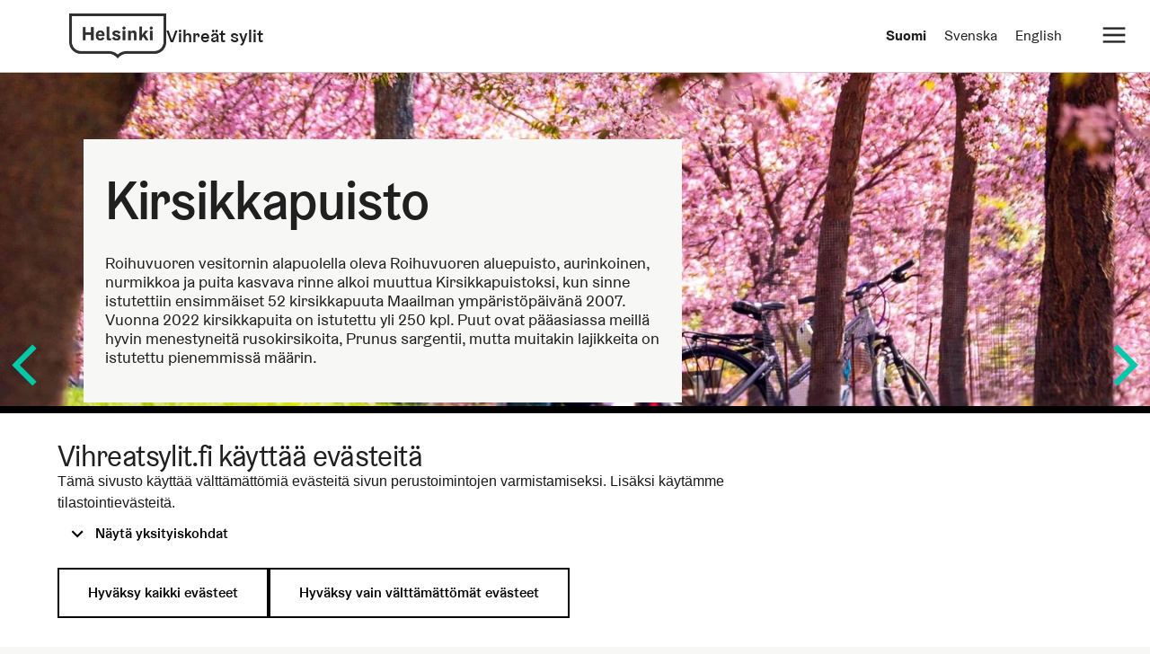

--- FILE ---
content_type: text/html; charset=UTF-8
request_url: https://vihreatsylit.fi/kirsikkapuisto/
body_size: 16988
content:
 
<!doctype html>
<html lang="fi" xmlns:og="http://opengraphprotocol.org/schema/" xmlns:fb="http://www.facebook.com/2008/fbml">

<head>
    <meta charset="UTF-8">
	<meta name="viewport" content="width=device-width, initial-scale=1">
	<link rel="profile" href="https://gmpg.org/xfn/11">
    
    <link href="https://api.mapbox.com/mapbox-gl-js/v2.14.1/mapbox-gl.css" rel="stylesheet">
    <script src="https://api.mapbox.com/mapbox-gl-js/v2.14.1/mapbox-gl.js"></script>
	<title>Kirsikka&shy;puisto &#8211; Vihreät sylit</title>
<meta name='robots' content='max-image-preview:large' />
	<style>img:is([sizes="auto" i], [sizes^="auto," i]) { contain-intrinsic-size: 3000px 1500px }</style>
	<link rel="alternate" hreflang="fi" href="https://vihreatsylit.fi/kirsikkapuisto/" />
<link rel="alternate" hreflang="sv" href="https://vihreatsylit.fi/sv/kirsikkapuisto/" />
<link rel="alternate" hreflang="en" href="https://vihreatsylit.fi/en/kirsikkapuisto/" />
<link rel="alternate" hreflang="x-default" href="https://vihreatsylit.fi/kirsikkapuisto/" />
<link rel='dns-prefetch' href='//stats.wp.com' />
<link rel="alternate" type="application/rss+xml" title="Vihreät sylit &raquo; syöte" href="https://vihreatsylit.fi/feed/" />
<link rel="alternate" type="application/rss+xml" title="Vihreät sylit &raquo; kommenttien syöte" href="https://vihreatsylit.fi/comments/feed/" />
<meta property="og:title" content="Kirsikka&shy;puisto"/><meta property="og:description" content="Kaikki alkoi siitä, kun Helsingin kaupungin rakennusvirasto sai vuoden 2005 tienoilla aloitteen Helsingissä asuvalta japanilaiselta [&hellip;]"/><meta property="og:type" content="article"/><meta property="og:url" content="https://vihreatsylit.fi/kirsikkapuisto/"/><meta property="og:site_name" content="Vihreät sylit"/><meta property="og:image" content="https://vihreatsylit.fi/hp/wp-content/uploads/2020/11/ita-kirsikkapuisto-HkiPartners-Omar-El-Mrabt.jpg"/>
<link rel='stylesheet' id='wp-block-library-css' href='https://vihreatsylit.fi/hp/wp-includes/css/dist/block-library/style.min.css?ver=6.8.3' type='text/css' media='all' />
<style id='classic-theme-styles-inline-css' type='text/css'>
/*! This file is auto-generated */
.wp-block-button__link{color:#fff;background-color:#32373c;border-radius:9999px;box-shadow:none;text-decoration:none;padding:calc(.667em + 2px) calc(1.333em + 2px);font-size:1.125em}.wp-block-file__button{background:#32373c;color:#fff;text-decoration:none}
</style>
<link rel='stylesheet' id='mediaelement-css' href='https://vihreatsylit.fi/hp/wp-includes/js/mediaelement/mediaelementplayer-legacy.min.css?ver=4.2.17' type='text/css' media='all' />
<link rel='stylesheet' id='wp-mediaelement-css' href='https://vihreatsylit.fi/hp/wp-includes/js/mediaelement/wp-mediaelement.min.css?ver=6.8.3' type='text/css' media='all' />
<style id='jetpack-sharing-buttons-style-inline-css' type='text/css'>
.jetpack-sharing-buttons__services-list{display:flex;flex-direction:row;flex-wrap:wrap;gap:0;list-style-type:none;margin:5px;padding:0}.jetpack-sharing-buttons__services-list.has-small-icon-size{font-size:12px}.jetpack-sharing-buttons__services-list.has-normal-icon-size{font-size:16px}.jetpack-sharing-buttons__services-list.has-large-icon-size{font-size:24px}.jetpack-sharing-buttons__services-list.has-huge-icon-size{font-size:36px}@media print{.jetpack-sharing-buttons__services-list{display:none!important}}.editor-styles-wrapper .wp-block-jetpack-sharing-buttons{gap:0;padding-inline-start:0}ul.jetpack-sharing-buttons__services-list.has-background{padding:1.25em 2.375em}
</style>
<style id='global-styles-inline-css' type='text/css'>
:root{--wp--preset--aspect-ratio--square: 1;--wp--preset--aspect-ratio--4-3: 4/3;--wp--preset--aspect-ratio--3-4: 3/4;--wp--preset--aspect-ratio--3-2: 3/2;--wp--preset--aspect-ratio--2-3: 2/3;--wp--preset--aspect-ratio--16-9: 16/9;--wp--preset--aspect-ratio--9-16: 9/16;--wp--preset--color--black: #000000;--wp--preset--color--cyan-bluish-gray: #abb8c3;--wp--preset--color--white: #ffffff;--wp--preset--color--pale-pink: #f78da7;--wp--preset--color--vivid-red: #cf2e2e;--wp--preset--color--luminous-vivid-orange: #ff6900;--wp--preset--color--luminous-vivid-amber: #fcb900;--wp--preset--color--light-green-cyan: #7bdcb5;--wp--preset--color--vivid-green-cyan: #00d084;--wp--preset--color--pale-cyan-blue: #8ed1fc;--wp--preset--color--vivid-cyan-blue: #0693e3;--wp--preset--color--vivid-purple: #9b51e0;--wp--preset--gradient--vivid-cyan-blue-to-vivid-purple: linear-gradient(135deg,rgba(6,147,227,1) 0%,rgb(155,81,224) 100%);--wp--preset--gradient--light-green-cyan-to-vivid-green-cyan: linear-gradient(135deg,rgb(122,220,180) 0%,rgb(0,208,130) 100%);--wp--preset--gradient--luminous-vivid-amber-to-luminous-vivid-orange: linear-gradient(135deg,rgba(252,185,0,1) 0%,rgba(255,105,0,1) 100%);--wp--preset--gradient--luminous-vivid-orange-to-vivid-red: linear-gradient(135deg,rgba(255,105,0,1) 0%,rgb(207,46,46) 100%);--wp--preset--gradient--very-light-gray-to-cyan-bluish-gray: linear-gradient(135deg,rgb(238,238,238) 0%,rgb(169,184,195) 100%);--wp--preset--gradient--cool-to-warm-spectrum: linear-gradient(135deg,rgb(74,234,220) 0%,rgb(151,120,209) 20%,rgb(207,42,186) 40%,rgb(238,44,130) 60%,rgb(251,105,98) 80%,rgb(254,248,76) 100%);--wp--preset--gradient--blush-light-purple: linear-gradient(135deg,rgb(255,206,236) 0%,rgb(152,150,240) 100%);--wp--preset--gradient--blush-bordeaux: linear-gradient(135deg,rgb(254,205,165) 0%,rgb(254,45,45) 50%,rgb(107,0,62) 100%);--wp--preset--gradient--luminous-dusk: linear-gradient(135deg,rgb(255,203,112) 0%,rgb(199,81,192) 50%,rgb(65,88,208) 100%);--wp--preset--gradient--pale-ocean: linear-gradient(135deg,rgb(255,245,203) 0%,rgb(182,227,212) 50%,rgb(51,167,181) 100%);--wp--preset--gradient--electric-grass: linear-gradient(135deg,rgb(202,248,128) 0%,rgb(113,206,126) 100%);--wp--preset--gradient--midnight: linear-gradient(135deg,rgb(2,3,129) 0%,rgb(40,116,252) 100%);--wp--preset--font-size--small: 13px;--wp--preset--font-size--medium: 20px;--wp--preset--font-size--large: 36px;--wp--preset--font-size--x-large: 42px;--wp--preset--spacing--20: 0.44rem;--wp--preset--spacing--30: 0.67rem;--wp--preset--spacing--40: 1rem;--wp--preset--spacing--50: 1.5rem;--wp--preset--spacing--60: 2.25rem;--wp--preset--spacing--70: 3.38rem;--wp--preset--spacing--80: 5.06rem;--wp--preset--shadow--natural: 6px 6px 9px rgba(0, 0, 0, 0.2);--wp--preset--shadow--deep: 12px 12px 50px rgba(0, 0, 0, 0.4);--wp--preset--shadow--sharp: 6px 6px 0px rgba(0, 0, 0, 0.2);--wp--preset--shadow--outlined: 6px 6px 0px -3px rgba(255, 255, 255, 1), 6px 6px rgba(0, 0, 0, 1);--wp--preset--shadow--crisp: 6px 6px 0px rgba(0, 0, 0, 1);}:where(.is-layout-flex){gap: 0.5em;}:where(.is-layout-grid){gap: 0.5em;}body .is-layout-flex{display: flex;}.is-layout-flex{flex-wrap: wrap;align-items: center;}.is-layout-flex > :is(*, div){margin: 0;}body .is-layout-grid{display: grid;}.is-layout-grid > :is(*, div){margin: 0;}:where(.wp-block-columns.is-layout-flex){gap: 2em;}:where(.wp-block-columns.is-layout-grid){gap: 2em;}:where(.wp-block-post-template.is-layout-flex){gap: 1.25em;}:where(.wp-block-post-template.is-layout-grid){gap: 1.25em;}.has-black-color{color: var(--wp--preset--color--black) !important;}.has-cyan-bluish-gray-color{color: var(--wp--preset--color--cyan-bluish-gray) !important;}.has-white-color{color: var(--wp--preset--color--white) !important;}.has-pale-pink-color{color: var(--wp--preset--color--pale-pink) !important;}.has-vivid-red-color{color: var(--wp--preset--color--vivid-red) !important;}.has-luminous-vivid-orange-color{color: var(--wp--preset--color--luminous-vivid-orange) !important;}.has-luminous-vivid-amber-color{color: var(--wp--preset--color--luminous-vivid-amber) !important;}.has-light-green-cyan-color{color: var(--wp--preset--color--light-green-cyan) !important;}.has-vivid-green-cyan-color{color: var(--wp--preset--color--vivid-green-cyan) !important;}.has-pale-cyan-blue-color{color: var(--wp--preset--color--pale-cyan-blue) !important;}.has-vivid-cyan-blue-color{color: var(--wp--preset--color--vivid-cyan-blue) !important;}.has-vivid-purple-color{color: var(--wp--preset--color--vivid-purple) !important;}.has-black-background-color{background-color: var(--wp--preset--color--black) !important;}.has-cyan-bluish-gray-background-color{background-color: var(--wp--preset--color--cyan-bluish-gray) !important;}.has-white-background-color{background-color: var(--wp--preset--color--white) !important;}.has-pale-pink-background-color{background-color: var(--wp--preset--color--pale-pink) !important;}.has-vivid-red-background-color{background-color: var(--wp--preset--color--vivid-red) !important;}.has-luminous-vivid-orange-background-color{background-color: var(--wp--preset--color--luminous-vivid-orange) !important;}.has-luminous-vivid-amber-background-color{background-color: var(--wp--preset--color--luminous-vivid-amber) !important;}.has-light-green-cyan-background-color{background-color: var(--wp--preset--color--light-green-cyan) !important;}.has-vivid-green-cyan-background-color{background-color: var(--wp--preset--color--vivid-green-cyan) !important;}.has-pale-cyan-blue-background-color{background-color: var(--wp--preset--color--pale-cyan-blue) !important;}.has-vivid-cyan-blue-background-color{background-color: var(--wp--preset--color--vivid-cyan-blue) !important;}.has-vivid-purple-background-color{background-color: var(--wp--preset--color--vivid-purple) !important;}.has-black-border-color{border-color: var(--wp--preset--color--black) !important;}.has-cyan-bluish-gray-border-color{border-color: var(--wp--preset--color--cyan-bluish-gray) !important;}.has-white-border-color{border-color: var(--wp--preset--color--white) !important;}.has-pale-pink-border-color{border-color: var(--wp--preset--color--pale-pink) !important;}.has-vivid-red-border-color{border-color: var(--wp--preset--color--vivid-red) !important;}.has-luminous-vivid-orange-border-color{border-color: var(--wp--preset--color--luminous-vivid-orange) !important;}.has-luminous-vivid-amber-border-color{border-color: var(--wp--preset--color--luminous-vivid-amber) !important;}.has-light-green-cyan-border-color{border-color: var(--wp--preset--color--light-green-cyan) !important;}.has-vivid-green-cyan-border-color{border-color: var(--wp--preset--color--vivid-green-cyan) !important;}.has-pale-cyan-blue-border-color{border-color: var(--wp--preset--color--pale-cyan-blue) !important;}.has-vivid-cyan-blue-border-color{border-color: var(--wp--preset--color--vivid-cyan-blue) !important;}.has-vivid-purple-border-color{border-color: var(--wp--preset--color--vivid-purple) !important;}.has-vivid-cyan-blue-to-vivid-purple-gradient-background{background: var(--wp--preset--gradient--vivid-cyan-blue-to-vivid-purple) !important;}.has-light-green-cyan-to-vivid-green-cyan-gradient-background{background: var(--wp--preset--gradient--light-green-cyan-to-vivid-green-cyan) !important;}.has-luminous-vivid-amber-to-luminous-vivid-orange-gradient-background{background: var(--wp--preset--gradient--luminous-vivid-amber-to-luminous-vivid-orange) !important;}.has-luminous-vivid-orange-to-vivid-red-gradient-background{background: var(--wp--preset--gradient--luminous-vivid-orange-to-vivid-red) !important;}.has-very-light-gray-to-cyan-bluish-gray-gradient-background{background: var(--wp--preset--gradient--very-light-gray-to-cyan-bluish-gray) !important;}.has-cool-to-warm-spectrum-gradient-background{background: var(--wp--preset--gradient--cool-to-warm-spectrum) !important;}.has-blush-light-purple-gradient-background{background: var(--wp--preset--gradient--blush-light-purple) !important;}.has-blush-bordeaux-gradient-background{background: var(--wp--preset--gradient--blush-bordeaux) !important;}.has-luminous-dusk-gradient-background{background: var(--wp--preset--gradient--luminous-dusk) !important;}.has-pale-ocean-gradient-background{background: var(--wp--preset--gradient--pale-ocean) !important;}.has-electric-grass-gradient-background{background: var(--wp--preset--gradient--electric-grass) !important;}.has-midnight-gradient-background{background: var(--wp--preset--gradient--midnight) !important;}.has-small-font-size{font-size: var(--wp--preset--font-size--small) !important;}.has-medium-font-size{font-size: var(--wp--preset--font-size--medium) !important;}.has-large-font-size{font-size: var(--wp--preset--font-size--large) !important;}.has-x-large-font-size{font-size: var(--wp--preset--font-size--x-large) !important;}
:where(.wp-block-post-template.is-layout-flex){gap: 1.25em;}:where(.wp-block-post-template.is-layout-grid){gap: 1.25em;}
:where(.wp-block-columns.is-layout-flex){gap: 2em;}:where(.wp-block-columns.is-layout-grid){gap: 2em;}
:root :where(.wp-block-pullquote){font-size: 1.5em;line-height: 1.6;}
</style>
<link rel='stylesheet' id='wpml-legacy-horizontal-list-0-css' href='https://vihreatsylit.fi/hp/wp-content/plugins/sitepress-multilingual-cms/templates/language-switchers/legacy-list-horizontal/style.min.css?ver=1' type='text/css' media='all' />
<link rel='stylesheet' id='greenhearts-style-css' href='https://vihreatsylit.fi/hp/wp-content/themes/greenhearts/style.css?ver=3.0.13' type='text/css' media='all' />
<link rel='stylesheet' id='greenhearts-nav-style-css' href='https://vihreatsylit.fi/hp/wp-content/themes/greenhearts/navigation.css?ver=3.0.13' type='text/css' media='all' />
<link rel='stylesheet' id='greenhearts-hdscc-style-css' href='https://vihreatsylit.fi/hp/wp-content/themes/greenhearts/hds_cc.css?ver=3.0.13' type='text/css' media='all' />
<link rel='stylesheet' id='greenhearts-grotesk-css' href='https://vihreatsylit.fi/webfonts/helsinki_grotesk.css?ver=6.8.3' type='text/css' media='all' />
<link rel="https://api.w.org/" href="https://vihreatsylit.fi/wp-json/" /><link rel="alternate" title="JSON" type="application/json" href="https://vihreatsylit.fi/wp-json/wp/v2/posts/60" /><link rel="EditURI" type="application/rsd+xml" title="RSD" href="https://vihreatsylit.fi/hp/xmlrpc.php?rsd" />
<link rel="canonical" href="https://vihreatsylit.fi/kirsikkapuisto/" />
<link rel='shortlink' href='https://vihreatsylit.fi/?p=60' />
<link rel="alternate" title="oEmbed (JSON)" type="application/json+oembed" href="https://vihreatsylit.fi/wp-json/oembed/1.0/embed?url=https%3A%2F%2Fvihreatsylit.fi%2Fkirsikkapuisto%2F" />
<link rel="alternate" title="oEmbed (XML)" type="text/xml+oembed" href="https://vihreatsylit.fi/wp-json/oembed/1.0/embed?url=https%3A%2F%2Fvihreatsylit.fi%2Fkirsikkapuisto%2F&#038;format=xml" />
<meta name="generator" content="WPML ver:4.8.6 stt:1,18,50;" />
	<style>img#wpstats{display:none}</style>
		<script src="https://kit.fontawesome.com/0f38351cfd.js" crossorigin="anonymous"></script>
<style type="text/css">.recentcomments a{display:inline !important;padding:0 !important;margin:0 !important;}</style><meta name="description" content="Kaikki alkoi siitä, kun Helsingin kaupungin rakennusvirasto sai vuoden 2005 tienoilla aloitteen Helsingissä asuvalta japanilaiselta yrittäjä Norio Tomidalta kirsikkapuiston perustamisesta. Hänen ideansa ydin oli, että täällä asuvat japanilaiset lahjoittavat kirsikkapuut, pienen palan Japania, Helsingille kiitokseksi siitä, että Helsinki on niin hyvä paikka asua. Norio Tomidan innostamina puiden lahjoittajiksi löytyi joukko Suomessa asuvia japanilaisia. Rakennusviraston suunnittelija&hellip;" />
  
  <link rel="icon" sizes="any" href="/favicon/favicon-32x32.ico"/>
  <link rel="apple-touch-icon" href="/favicon/apple-touch-icon.png" />
  <link rel="icon" sizes="192x192" href="/favicon/favicon-192x192.png"/>
  <link rel="icon" sizes="512x512" href="/favicon/favicon-512x512.png" />
  <link rel="manifest" href="/manifest.webmanifest" crossorigin="anonymous" />
</head>

<body class="wp-singular post-template-default single single-post postid-60 single-format-standard wp-theme-greenhearts"> 

    <!-- Cookie consent: -->
        <div id="cookieConsentModal" class="hds-cc hds-cc--banner hds-theme--black" tabindex="-1" role="region" aria-label="Evästeasetukset" style="display: none;">
          <div class="hds-cc__container">

          <div class="hds-cc__aligner" lang="fi" dir="ltr">        
            <h2 class="hds-cc__heading">Vihreatsylit.fi käyttää evästeitä</h2>
            <p class="hds-cc__description">Tämä sivusto käyttää välttämättömiä evästeitä sivun perustoimintojen varmistamiseksi. Lisäksi käytämme tilastointievästeitä.</p>
           
            <button
              type="button"
              class="hds-cc__accordion-button hds-cc__accordion-button--details hds-button hds-button--small hds-button--supplementary"
              onclick="this.setAttribute('aria-expanded', this.getAttribute('aria-expanded') === 'false' ? 'true' : 'false');"
              aria-controls="hds-cc-form"
              aria-expanded="false"
              aria-live="polite"
            >
              <span aria-hidden="true" class="hds-icon hds-icon--angle-down"></span>
              <span class="hds-cc__accordion-button-show hds-button__label"
                >Näytä yksityiskohdat</span
              >
              <span class="hds-cc__accordion-button-hide hds-button__label"
                >Piilota yksityiskohdat</span
              >
            </button>

            <form action="" class="hds-cc__form" id="ccForm">
              <div class="hds-cc__form__animator">
                <h3 class="hds-cc__subheading">Tietoa sivustolla käytetyistä evästeistä</h3>
                <p>Sivustolla käytetyt evästeet on luokiteltu käyttötarkoituksen mukaan. Alla voit lukea eri luokista ja sallia tai kieltää evästeiden käytön.</p>

              <div class="hds-cc__groups">
              <div class="hds-cc__group" data-group-id="essential">
                <div class="hds-checkbox">
                  <input type="checkbox" id="essential-cookies" class="hds-checkbox__input" checked="" disabled="" data-group="essential">
                  <label for="essential-cookies" class="hds-checkbox__label">Välttämättömät toiminnalliset evästeet</label>
                </div>

              <section aria-label="Hyvä tietää kategorialle: Välttämättömät toiminnalliset evästeet" class="hds-notification hds-notification--small hds-notification--info enter">
                <div class="hds-notification__content">
                  <div class="hds-notification__label">
                    <span  class="hds-icon hds-icon--info-circle-fill" aria-hidden="true"></span>
                  </div>
                  <div class="hds-notification__body">
                    Sinun on hyväksyttävä tämä kategoria, jotta voit näyttää
                    valitsemasi sisällön.
                  </div>
                </div>
              </section>
              <p>
                Välttämättömät evästeet auttavat tekemään verkkosivustosta
                käyttökelpoisen sallimalla perustoimintoja, kuten sivulla
                siirtymisen ja sivuston suojattujen alueiden käytön.
                Verkkosivusto ei toimi kunnolla ilman näitä evästeitä eikä
                niihin tarvita suostumusta.
              </p>
              <div data-timestamp="essential"></div>
              
              <button
                type="button"
                class="hds-cc__accordion-button hds-cc__accordion-button--group-details hds-button hds-button--small hds-button--supplementary"
                onclick="this.setAttribute('aria-expanded', this.getAttribute('aria-expanded') === 'false' ? 'true' : 'false');"
                aria-controls="hds-cc-group-details-essential"
                aria-expanded="false"
                aria-live="polite"
              >
                <span
                  aria-hidden="true"
                  class="hds-icon hds-icon--angle-down"
                ></span>
                <span class="hds-cc__accordion-button-show hds-button__label"
                  >Näytä evästeasetukset</span
                >
                <span class="hds-cc__accordion-button-hide hds-button__label"
                  >Piilota evästeasetukset</span
                >
                <span class="visually-hidden"
                  >Välttämättömät toiminnalliset evästeet</span
                >
              </button>
              <div class="hds-cc__group-details" id="hds-cc-group-details-essential">
                <div class="hds-cc__group-details__animator">
                  <div class="hds-table-container" tabindex="0" role="region">
                    <table class="hds-table hds-table--light">
<thead><tr class="hds-table__header-row"><th>Nimi</th><th>Evästeen asettaja</th><th>Käyttötarkoitus</th><th>Voimassaoloaika</th><th>Tyyppi</th></tr></thead>
<tbody class="hds-table__content"><tr><td>cookie-consent</td><td>vihreatsylit.fi</td><td>Sivusto käyttää tätä evästettä tietojen tallentamiseen siitä, ovatko kävijät antaneet hyväksyntänsä tai kieltäytyneet evästeiden käytöstä.</td><td>100 päivää</td><td>Eväste</td></tr><tr><td>mapbox.eventData.*</td><td>vihreatsylit.fi</td><td>Mapbox-karttapalveluun liittyvä tietue, jota käytetään kartan latauskertatiedon tallentamiseen.</td><td></td><td>Local Storage</td></tr></tbody></table>                  </div>
                </div>
              </div>
            </div>
            <div class="hds-cc__group" data-group-id="statistics">
              <div class="hds-checkbox">
                <input type="checkbox" id="statistics-cookies" class="hds-checkbox__input" name="statistics" data-group="statistics">
                <label for="statistics-cookies" class="hds-checkbox__label">Tilastointi</label>
              </div>

              <section aria-label="Hyvä tietää kategorialle: Tilastointi" class="hds-notification hds-notification--small hds-notification--info enter">
                <div class="hds-notification__content">
                  <div class="hds-notification__label">
                    <span class="hds-icon hds-icon--info-circle-fill" aria-hidden="true"></span>
                  </div>
                  <div class="hds-notification__body">
                    Sinun on hyväksyttävä tämä kategoria, jotta voit näyttää
                    valitsemasi sisällön.
                  </div>
                </div>
              </section>
              <p>
                Tilastointievästeiden keräämää tietoa käytetään verkkosivuston
                kehittämiseen.
              </p>
              <div data-timestamp="statistics"></div>

              <button
                type="button"
                class="hds-cc__accordion-button hds-cc__accordion-button--group-details hds-button hds-button--small hds-button--supplementary"
                onclick="this.setAttribute('aria-expanded', this.getAttribute('aria-expanded') === 'false' ? 'true' : 'false');"
                aria-controls="hds-cc-group-details-statistics"
                aria-expanded="false"
                aria-live="polite"
              >
                <span
                  aria-hidden="true"
                  class="hds-icon hds-icon--angle-down"
                ></span>
                <span class="hds-cc__accordion-button-show hds-button__label"
                  >Näytä evästeasetukset</span
                >
                <span class="hds-cc__accordion-button-hide hds-button__label"
                  >Piilota evästeasetukset</span
                >
                <span class="visually-hidden">Tilastointi</span>
              </button>

              <div class="hds-cc__group-details" id="hds-cc-group-details-statistics">
                <div class="hds-cc__group-details__animator">
                  <div class="hds-table-container" tabindex="0" role="region">
                    <table class="hds-table hds-table--light">
<thead><tr class="hds-table__header-row"><th>Nimi</th><th>Evästeen asettaja</th><th>Käyttötarkoitus</th><th>Voimassaoloaika</th><th>Tyyppi</th></tr></thead>
<tbody class="hds-table__content"><tr><td>_pk_id.*</td><td>vihreatsylit.fi</td><td>Matomo-tilastointijärjestelmän eväste.</td><td>393 päivää</td><td>Eväste</td></tr><tr><td>_pk_ses.*</td><td>vihreatsylit.fi</td><td>Matomo-tilastointijärjestelmän eväste.</td><td>1 tunti</td><td>Eväste</td></tr></tbody></table>                      </div>
                </div>
              </div>
            </div>
          </div>
        </div>
      </form>
    <div class="hds-cc__buttons">
        <button
          id="selectedCookies"
          type="submit"
          class="hds-button hds-button--secondary hds-cc__selected-cookies-button"
          data-approved="selected"
        >
          <span class="hds-button__label">Hyväksy valitut evästeet</span>
        </button>
        <button
          id="allCookies"
          type="submit"
          class="hds-button hds-button--secondary hds-cc__all-cookies-button"
          data-approved="all"
        >
          <span class="hds-button__label">Hyväksy kaikki evästeet</span>
        </button>
        <button
          id="requiredCookies"
          type="submit"
          class="hds-button hds-button--secondary hds-cc__required-cookies-button"
          data-approved="required"
        >
          <span class="hds-button__label"
            >Hyväksy vain välttämättömät evästeet</span
          >
        </button>
     </div>
    </div>
       </div>
</div>  
	<header id="masthead" class="site-header">
        <div class="header__module">
            <a href="#content" class="content-link">Suoraan sisältöön</a>
            <div class="header__action_bar">
                <a href="https://vihreatsylit.fi/" aria-label="Service logo" role="link" class="header__action_bar--logo">
                    <span class="header__action_bar--logo-wrapper">
                    
                        <img alt="Helsingin kaupunki" src="https://vihreatsylit.fi/hp/wp-content/themes/greenhearts/pix/helsinki_logo_musta.png" class="header__logo" />
                    </span>
                </a>
                <a href="https://vihreatsylit.fi/" class="header__action_bar--title-link">
                    <span class="header__action_bar--title">Vihreät sylit</span>
                </a>
            </div>
            <div class="header__action_bar--language">
                <div class="site-nav__language-switcher header__action_bar--language-switcher">
<div class="wpml-ls-statics-shortcode_actions wpml-ls wpml-ls-legacy-list-horizontal">
	<ul role="menu"><li class="wpml-ls-slot-shortcode_actions wpml-ls-item wpml-ls-item-fi wpml-ls-current-language wpml-ls-first-item wpml-ls-item-legacy-list-horizontal" role="none">
				<a href="https://vihreatsylit.fi/kirsikkapuisto/" class="wpml-ls-link" role="menuitem" >
                    <span class="wpml-ls-native" role="menuitem">Suomi</span></a>
			</li><li class="wpml-ls-slot-shortcode_actions wpml-ls-item wpml-ls-item-sv wpml-ls-item-legacy-list-horizontal" role="none">
				<a href="https://vihreatsylit.fi/sv/kirsikkapuisto/" class="wpml-ls-link" role="menuitem"  aria-label="Switch to Svenska" title="Switch to Svenska" >
                    <span class="wpml-ls-native" lang="sv">Svenska</span></a>
			</li><li class="wpml-ls-slot-shortcode_actions wpml-ls-item wpml-ls-item-en wpml-ls-last-item wpml-ls-item-legacy-list-horizontal" role="none">
				<a href="https://vihreatsylit.fi/en/kirsikkapuisto/" class="wpml-ls-link" role="menuitem"  aria-label="Switch to English" title="Switch to English" >
                    <span class="wpml-ls-native" lang="en">English</span></a>
			</li></ul>
</div>
</div>
            </div>
        </div>
            
<button id="nav-toggle" class="header__navigation-toggle" type="button" aria-expanded="false" aria-controls="nav-menu" aria-label="Avaa/sulje alavalikko" >
    <i id="icon" class="hel hel__icon-menu"></i>
</button>
<div class="header__navigation-module">
	<nav id="nav-menu" class="primary-navigation" role="navigation" aria-label="Päävalikko">
	<div class="menu-header__navigation_fi-container"><ul id="header__navigation--menu-list" class="header__navigation--menu-list"><li id="menu-item-9307" class="menu-item menu-item-type-post_type menu-item-object-page menu-item-9307"><a href="https://vihreatsylit.fi/etela-helsinki/">Etelä-Helsinki</a></li>
<li id="menu-item-9308" class="menu-item menu-item-type-post_type menu-item-object-page menu-item-9308"><a href="https://vihreatsylit.fi/lansi-helsinki/">Länsi-Helsinki</a></li>
<li id="menu-item-9310" class="menu-item menu-item-type-post_type menu-item-object-page menu-item-9310"><a href="https://vihreatsylit.fi/pohjois-ja-keski-helsinki/">Pohjois- ja keski-Helsinki</a></li>
<li id="menu-item-9309" class="menu-item menu-item-type-post_type menu-item-object-page menu-item-9309"><a href="https://vihreatsylit.fi/ita-helsinki/">Itä-Helsinki</a></li>
</ul></div><form role="search" method="get" id="search_form" action="https://vihreatsylit.fi/">
    <div class="search-input__module-root">
        <label id="search-input__label" for="search-input__input" class="search-input__label">Haku</label>
        <div class="search-input__module">
        <input enterkeyhint="search" id="search-input__input" aria-autocomplete="list" aria-controls="search-input__menu" aria-labelledby="search-input__label" autocomplete="off" role="combobox" aria-expanded="false" aria-haspopup="listbox" aria-owns="search-input__menu" class="search-input__input" name="s" onsubmit="this.submit();return false;" placeholder="Hae sivustolta" value="">
            <div class="search-input__buttons">
                <button type="button" aria-label="Search" class="search-input__button" type="submit" value="submit">
                    <svg class="icon_hds-icon--size-s search-input__search-icon" role="img" xmlns="http://www.w3.org/2000/svg" viewBox="0 0 24 24" aria-label="search" aria-hidden="true"><path fill-rule="evenodd" clip-rule="evenodd" d="M15 1C19.4183 1 23 4.58172 23 9C23 13.4183 19.4183 17 15 17C13.2001 17 11.539 16.4056 10.2023 15.4023L3.80101 21.8021L2.21002 20.2111L8.60822 13.8117C7.59861 12.4726 7.00002 10.8062 7.00002 9C7.00002 4.58172 10.5817 1 15 1ZM15 3C11.6863 3 9.00002 5.68629 9.00002 9C9.00002 12.3137 11.6863 15 15 15C18.3137 15 21 12.3137 21 9C21 5.68629 18.3137 3 15 3Z" fill="currentColor"></path></svg>
                </button>
            </div>
            <ul id="search-input__menu" role="listbox" aria-labelledby="search-input__label" class="search-input__module-menu"></ul>
        </div>
        <!-- <div class="search-input__helper-text">Hae palvelusta</div> -->
    </div>
</form>	</nav>
</div>


<!-- #site-navigation -->
        
	</header><!-- #masthead -->

	<div id="content" class="site-content">
	<div id="primary" class="content-area">
		<main id="main" class="site-main single">

		<article id="post-60" class="post-60 post type-post status-publish format-standard has-post-thumbnail hentry category-roihuvuori tag-puistonahtavyys">

<section class="hero featured obs">
                    <div class="hero__container">
                        <div class="hero__background">
                            <img src="https://vihreatsylit.fi/hp/wp-content/uploads/2020/11/o-kirsikkapuisto-HkiPartners-Omar-El-Mrabt.jpg" alt="" class="hero__image">
                            <div class="koro aalto bot"></div>
                        </div>
                        <div class="hero__content">
                            <div class="hero__card">
                                <h1 class="hero__title ">Kirsikka&shy;puisto</h1>
                                <p class="hero__text">Roihuvuoren vesitornin alapuolella oleva Roihuvuoren aluepuisto, aurinkoinen, nurmikkoa ja puita kasvava rinne alkoi muuttua Kirsikkapuistoksi, kun sinne istutettiin ensimmäiset 52 kirsikkapuuta Maailman ympäristöpäivänä 2007. Vuonna 2022 kirsikkapuita on istutettu yli 250 kpl. Puut ovat pääasiassa meillä hyvin menestyneitä rusokirsikoita, Prunus sargentii, mutta muitakin lajikkeita on istutettu pienemmissä määrin.</p>
                            </div>
                        </div>
                    </div>
				</section>
<div class="breadcrumb__container">
    <nav class="breadcrumb">
           <ul class="breadcrumb__list"><li class="breadcrumb__list-item"><a class="breadcrumb__link" href="https://vihreatsylit.fi/">Etusivu</a></li><li class="breadcrumb__list-item"><a class="breadcrumb__link" href="https://vihreatsylit.fi/ita-helsinki">Itä-Helsinki</a></li><li class="breadcrumb__list-item"><a class="breadcrumb__link" href="https://vihreatsylit.fi/roihuvuori">Roihuvuori – pikku Japani</a></li><li class="breadcrumb__list-item active"><span class="breadcrumb__list-item--active" aria-current="true">Kirsikka&shy;puisto</span></li>           </ul>
           </nav>
        </div>		<div class="article-body">

<p>Kaikki alkoi siitä, kun Helsingin kaupungin rakennusvirasto sai vuoden 2005 tienoilla aloitteen Helsingissä asuvalta japanilaiselta yrittäjä Norio Tomidalta kirsikkapuiston perustamisesta. Hänen ideansa ydin oli, että täällä asuvat japanilaiset lahjoittavat kirsikkapuut, pienen palan Japania, Helsingille kiitokseksi siitä, että Helsinki on niin hyvä paikka asua. Norio Tomidan innostamina puiden lahjoittajiksi löytyi joukko Suomessa asuvia japanilaisia.</p>



<p>Rakennusviraston suunnittelija Kaisu Ilonen keksi puille paikaksi Roihuvuoren aluepuiston aurinkoisen rinteen, jossa kirsikkapuut viihtyvät. Myös toisen japanilaistyylisen puiston sijainti noin 700 metrin päässä puolsi paikan valintaa. Rakennusviraston Hyvä kasvaa Helsingissä -liike tarttui viehättävään ideaan ja ryhtyi etsimään puistolle yrityskumppaneita tukemaan puiston perustamis- ja hoitokustannuksia. Neljä japanilaistaustaista yritystä saatiin mukaan. Helsingin japanilaisten, yritysten ja kaupungin yhteistyöllä puut istutettiin vuoden 2009 loppuun mennessä. Helsinkiläiset ja täällä vierailevat saavat ihastuttavan kohteen, jossa voi viettää keväällä kukinnan aikaan hanamia yhdessä japanilaisten kanssa.</p>



<div class="wp-block-group fig col2"><div class="wp-block-group__inner-container is-layout-flow wp-block-group-is-layout-flow">
<figure class="wp-block-image size-full"><img fetchpriority="high" decoding="async" width="800" height="521" src="https://vihreatsylit.fi/hp/wp-content/uploads/2020/12/kirsikka7.jpg" alt="" class="wp-image-536" srcset="https://vihreatsylit.fi/hp/wp-content/uploads/2020/12/kirsikka7.jpg 800w, https://vihreatsylit.fi/hp/wp-content/uploads/2020/12/kirsikka7-300x195.jpg 300w, https://vihreatsylit.fi/hp/wp-content/uploads/2020/12/kirsikka7-768x500.jpg 768w" sizes="(max-width: 800px) 100vw, 800px" /><figcaption class="wp-element-caption">Roihuvuoren Kirsikkapuiston puut ovat meillä hyvin menestyviä, vaaleanpunakukkaisia rusokirsikoita, Prunus sargentii <em>Sari Korolainen</em></figcaption></figure>



<figure class="wp-block-image size-full"><img decoding="async" width="800" height="521" src="https://vihreatsylit.fi/hp/wp-content/uploads/2020/12/kirsikka5.jpg" alt="" class="wp-image-535" srcset="https://vihreatsylit.fi/hp/wp-content/uploads/2020/12/kirsikka5.jpg 800w, https://vihreatsylit.fi/hp/wp-content/uploads/2020/12/kirsikka5-300x195.jpg 300w, https://vihreatsylit.fi/hp/wp-content/uploads/2020/12/kirsikka5-768x500.jpg 768w" sizes="(max-width: 800px) 100vw, 800px" /><figcaption class="wp-element-caption">Kirsikkapuisto 2012 <em>Sari Korolainen</em></figcaption></figure>
</div></div>



<div class="wp-block-group fig col2"><div class="wp-block-group__inner-container is-layout-flow wp-block-group-is-layout-flow">
<figure class="wp-block-image size-full"><img decoding="async" width="1000" height="750" src="https://vihreatsylit.fi/hp/wp-content/uploads/2020/11/Kirsikkapuisto-syksy2013.jpg" alt="" class="wp-image-4739" srcset="https://vihreatsylit.fi/hp/wp-content/uploads/2020/11/Kirsikkapuisto-syksy2013.jpg 1000w, https://vihreatsylit.fi/hp/wp-content/uploads/2020/11/Kirsikkapuisto-syksy2013-300x225.jpg 300w, https://vihreatsylit.fi/hp/wp-content/uploads/2020/11/Kirsikkapuisto-syksy2013-768x576.jpg 768w" sizes="(max-width: 1000px) 100vw, 1000px" /><figcaption class="wp-element-caption">Kirsikkapuisto syksyllä 2013 <em>Hemmo Rättyä</em></figcaption></figure>



<figure class="wp-block-image size-full"><img loading="lazy" decoding="async" width="1000" height="666" src="https://vihreatsylit.fi/hp/wp-content/uploads/2020/11/kirsikkapuisto-hanami.jpg" alt="" class="wp-image-4734" srcset="https://vihreatsylit.fi/hp/wp-content/uploads/2020/11/kirsikkapuisto-hanami.jpg 1000w, https://vihreatsylit.fi/hp/wp-content/uploads/2020/11/kirsikkapuisto-hanami-300x200.jpg 300w, https://vihreatsylit.fi/hp/wp-content/uploads/2020/11/kirsikkapuisto-hanami-768x511.jpg 768w" sizes="auto, (max-width: 1000px) 100vw, 1000px" /><figcaption class="wp-element-caption">Hanamia vietetään Kirsikkapuistossa toukokuussa  2015 <em>Simo Karisalo</em></figcaption></figure>
</div></div>



<p>Puiston yläosan liuskekivetyllä tasanteella on lahjoittajien nimikkopaalu ja japanilaistyylisiä penkkejä. Ylärinteestä, metsän puolelta, lähtee myös puistokäytävä, joka johtaa toiseen pikku Japaniin eli Japanilaistyyliseen puutarhaan. Sen reitin varrelle on ajateltu kokeilla myös arempia kirsikkalajeja. Roihuvuorelaiset istuttavat joka vuosi vuoden roihuvuorelaiselle kirsikkapuun, joten nämä puut tulevat olemaan leimallisia juuri tälle kaupunginosalle.</p>



<h2 class="wp-block-heading" id="hanami-kirsikankukkien-katselua">Hanami – kirsikankukkien katselua</h2>



<p>Hanami, suomeksi kukkien katseleminen, on Japanin merkittävin vuotuinen kansanjuhla. Hanami ajoittuu kirsikkapuiden kukintaan, joten sen ajankohta vaihtelee vuosittain sääolojen mukaan. Kukinnan edistymistä seurataan innokkaasti tiedotusvälineistä. Kukinnan ollessa parhaimmillaan japanilaiset kerääntyvät sankoin joukoin puiden alle ihailemaan Sakuran eli kirsikan lyhytaikaista kukintaa.</p>



<p>Äitienpäivänä 2008 vietettiin Roihuvuoren kirsikkapuistossa ensimmäistä hanami-juhlaa, joka kenties oli maailman pohjoisin hanami. Helsingissä toimivat Japani-yhdistykset ja Roihuvuori-seura olivat mukana järjestelyissä. Juhlaan osallistui melkein 300 ihmistä. 2020<em>&#8211;</em>luvulla hanamissa vierailee noin 30&nbsp;000 ihmistä. Koko kukinnan ajan puistossa on eväsretkeläisiä kirsikankukkia ihailemassa. Hanamista on tullut rakastettu traditio kaupunkiimme, jossa suomalaiset ja täällä asuvat japanilaiset voivat kohdata ja jakaa elämyksen yhdessä, kiitos Norio Tomidan ja aktiivisten roihuvuorelaisten. Voit ilmoittautua hanamitiedotuksen postituslistalle sivuilla <a rel="noreferrer noopener" href="http://www.roihuvuori.fi/hanami/" target="_blank">www.roihuvuori.fi/hanami</a></p>



<p>”<em>Miten ovatkaan / maailmamme kaltaiset/ kirsikan kukat:/ silmissä puhjettuaan/ ne silmissä kuihtuvat.</em>” tekijä tuntematon</p>



<div class="wp-block-group fig col2"><div class="wp-block-group__inner-container is-layout-flow wp-block-group-is-layout-flow">
<figure class="wp-block-image size-full"><img loading="lazy" decoding="async" width="1000" height="750" src="https://vihreatsylit.fi/hp/wp-content/uploads/2022/10/Kirsikkapuisto_aukio_nakyma-oy.jpg" alt="" class="wp-image-8918" srcset="https://vihreatsylit.fi/hp/wp-content/uploads/2022/10/Kirsikkapuisto_aukio_nakyma-oy.jpg 1000w, https://vihreatsylit.fi/hp/wp-content/uploads/2022/10/Kirsikkapuisto_aukio_nakyma-oy-300x225.jpg 300w, https://vihreatsylit.fi/hp/wp-content/uploads/2022/10/Kirsikkapuisto_aukio_nakyma-oy-768x576.jpg 768w" sizes="auto, (max-width: 1000px) 100vw, 1000px" /><figcaption class="wp-element-caption">Kirsikkapuiston aukio ja pääsisäänkäynti. <em>Näkymä Oy</em></figcaption></figure>



<figure class="wp-block-image size-full"><img loading="lazy" decoding="async" width="1000" height="750" src="https://vihreatsylit.fi/hp/wp-content/uploads/2022/10/Kirsikkapuisto_iiristarha_nakyma-oy.jpg" alt="" class="wp-image-8921" srcset="https://vihreatsylit.fi/hp/wp-content/uploads/2022/10/Kirsikkapuisto_iiristarha_nakyma-oy.jpg 1000w, https://vihreatsylit.fi/hp/wp-content/uploads/2022/10/Kirsikkapuisto_iiristarha_nakyma-oy-300x225.jpg 300w, https://vihreatsylit.fi/hp/wp-content/uploads/2022/10/Kirsikkapuisto_iiristarha_nakyma-oy-768x576.jpg 768w" sizes="auto, (max-width: 1000px) 100vw, 1000px" /><figcaption class="wp-element-caption">Puiston iiristarha <em>Näkymä Oy</em></figcaption></figure>
</div></div>



<figure class="wp-block-image size-full"><img loading="lazy" decoding="async" width="1000" height="750" src="https://vihreatsylit.fi/hp/wp-content/uploads/2022/10/Kirsikkapuisto_silta-ja-oleskelupaikka_nakyma-oy.jpg" alt="" class="wp-image-8924" srcset="https://vihreatsylit.fi/hp/wp-content/uploads/2022/10/Kirsikkapuisto_silta-ja-oleskelupaikka_nakyma-oy.jpg 1000w, https://vihreatsylit.fi/hp/wp-content/uploads/2022/10/Kirsikkapuisto_silta-ja-oleskelupaikka_nakyma-oy-300x225.jpg 300w, https://vihreatsylit.fi/hp/wp-content/uploads/2022/10/Kirsikkapuisto_silta-ja-oleskelupaikka_nakyma-oy-768x576.jpg 768w" sizes="auto, (max-width: 1000px) 100vw, 1000px" /><figcaption class="wp-element-caption">Puiston oleskelupaikka <em>Näkymä Oy</em></figcaption></figure>



<h2 class="wp-block-heading">Peruskorjaus nosti puiston arvoiselleen tasolle&nbsp;</h2>



<p>Puiston suuri suosio sai aikaan sen, että puisto haluttiin peruskorjata enemmän japanilaistyyliseksi ja parantaa puiston mahdollisuuksia toimia tapahtumapaikkana.</p>



<p>Vuosina 2020–2022 valmistuneessa peruskorjauksessa rakastettu puisto sai edustavan, japanilaishenkisen ilmeen ja entistä paremmat puitteet tapahtumien järjestämiseen. Tapahtumakenttä muotoiltiin uudelleen ja kentälle laitettiin tapahtumasähköpisteet. Koko kuoppainen nurmialue uudistettiin.</p>



<p>Puiston kaakkoisosan vesiuoma laajennettiin ja padotettiin siten, että puistoon syntyi kaunis lampimainen vesipinta istutuksineen. Padotuksen myötä myös mereen laskevan veden laatu paranee. Muutoksilla estetään myös vesien tulviminen Abraham Wetterintielle.&nbsp;</p>



<p>Uudet istutukset vahvistavat puiston japanilaista tunnelmaa. Vesistön lähelle istutetiin yhteensä 90 kappaletta eri lajisia kirsikkapuita, jalopähkinöitä sekä jalokuusia. Lammen ympäristön iiristarhaan istutettiin 2&nbsp;800 kappaletta erilaisia iiriksiä. Puiston keväässä hurmaavat kukkivien kirsikoiden lisäksi 70&nbsp;000 sipulikukkaa.</p>



<p>Pääsisäänkäynti Sahaajankadun ja Abraham Wetterintien kulmauksessa sai upean portin ja aukion istutuksineen. Kaksi komeaa puusiltaa, rannan uusi oleskelulaituri ja piknikpöydät lisäävät puiston käyttömukavuutta. Kunnostustyöt maksoivat reilut kaksi miljoonaa euroa. Peruskorjauksen suunnitteli maisema-arkkitehtitoimisto Näkymä Oy. Rakentamisen hoiti kaupungin oma rakentamispalvelu STARA.</p>



<div class="wp-block-group fig col2 mix"><div class="wp-block-group__inner-container is-layout-flow wp-block-group-is-layout-flow">
<figure class="wp-block-image size-large tall"><img loading="lazy" decoding="async" width="768" height="1024" src="https://vihreatsylit.fi/hp/wp-content/uploads/2020/11/Lasten_puu_2022-768x1024.jpg" alt="Lasten puu 2022 -kyltti" class="wp-image-8894" srcset="https://vihreatsylit.fi/hp/wp-content/uploads/2020/11/Lasten_puu_2022-768x1024.jpg 768w, https://vihreatsylit.fi/hp/wp-content/uploads/2020/11/Lasten_puu_2022-225x300.jpg 225w, https://vihreatsylit.fi/hp/wp-content/uploads/2020/11/Lasten_puu_2022.jpg 800w" sizes="auto, (max-width: 768px) 100vw, 768px" /><figcaption class="wp-element-caption">Lasten puun kyltti</figcaption></figure>



<figure class="wp-block-image size-full"><img loading="lazy" decoding="async" width="1000" height="750" src="https://vihreatsylit.fi/hp/wp-content/uploads/2022/10/kirsikkapuiston-lastenpuu.jpg" alt="" class="wp-image-8928" srcset="https://vihreatsylit.fi/hp/wp-content/uploads/2022/10/kirsikkapuiston-lastenpuu.jpg 1000w, https://vihreatsylit.fi/hp/wp-content/uploads/2022/10/kirsikkapuiston-lastenpuu-300x225.jpg 300w, https://vihreatsylit.fi/hp/wp-content/uploads/2022/10/kirsikkapuiston-lastenpuu-768x576.jpg 768w" sizes="auto, (max-width: 1000px) 100vw, 1000px" /><figcaption class="wp-element-caption">Apulaispormestari Daniel Sazonov ja vuonna 2022 syntynyt roihuvuorelaisvauva lasten puun luona. <em>Elina Nummi</em></figcaption></figure>
</div></div>



<p>Puiston peruskorjausta juhlistettiin Puun päivänä 27.9.2022. Juhlassa apulaispormestari <strong>Daniel Sazanov </strong>istutti puun vuonna 2022 syntyneiden lasten kunniaksi. Valtuustoaloitteesta alkanut perinne lapsille istutettavasta puusta alkoi vuonna 2021, jolloin Kalasatamanpuistoon istutettiin vaahtera vuoden 2021 lapsille. Vuoden 2022 lapset saivat rusokirsikan, jonka lajike on Rancho. Puun kastelun hoitivat roihuvuorelaiset lapset.</p>
	
	
	</div><!-- .article-body -->
	</article><!-- #post-60 -->	<section class="park-info">
		<div class="park-info__thumbnail">
            <img width="640" height="800" src="https://vihreatsylit.fi/hp/wp-content/uploads/2020/11/ita-kirsikkapuisto-HkiPartners-Omar-El-Mrabt.jpg" class="attachment-post-thumbnail size-post-thumbnail wp-post-image" alt="" decoding="async" loading="lazy" srcset="https://vihreatsylit.fi/hp/wp-content/uploads/2020/11/ita-kirsikkapuisto-HkiPartners-Omar-El-Mrabt.jpg 640w, https://vihreatsylit.fi/hp/wp-content/uploads/2020/11/ita-kirsikkapuisto-HkiPartners-Omar-El-Mrabt-240x300.jpg 240w" sizes="auto, (max-width: 640px) 100vw, 640px" />        </div><!-- .post-thumbnail -->
		<div class="park-info__content">
			<span class="park-info__title">Kirsikka&shy;puisto</span>
			<p><em>Pinta-ala</em> 6 ha</p><p><em>Suunnittelu</em> rakennusvirasto, Kaisu Ilonen, 2007–2009</p><p><em>Peruskorjaus</em> suunnittelu Näkymä Oy, toteutus STARA 2020–2022</p><p><em>Pääsisäänkäynti</em> Sahaajankadun ja Abraham Wetterintien kulmauksessa</p><p><em>Palvelut</em> oleskelulaituri, piknikpöydät ja tapahtumasähkö</p>			            <figcaption class="park-info__credit">Omar El Mrabt, Helsinki Partners</figcaption>
        		</div>
		
	</section><!-- .puistoinfo -->
   <section class="article-map">
		<div class="article-map__container" id='map'></div>
	</section>
	<section class="map-wrapper">
		<div class="map-container" id='map'></div>
	</section>

<script>

mapboxgl.accessToken = 'pk.eyJ1Ijoid3Jrc2hwIiwiYSI6ImNscmFmZWZzODBkbXgybHMweWhybWNvZWUifQ.uAlBK2ksbVmaBJGiUpCXXg';
const map = new mapboxgl.Map({
container: 'map', // container ID
style: 'mapbox://styles/wrkshp/clr7xaeq4000o01qn8en6hmdy', // style URL
center: [24.948021, 60.167496], // starting position [lng, lat]
zoom: 10 // starting zoom
});
map.on('load', function () {
	var loc = window.location.href;
    loc = loc.lastIndexOf('/') == loc.length - 1 ? loc.substr(0, loc.length - 1) : loc.substr(0, loc.length + 1);
    var allDirs = loc.split('/');
    var lang = allDirs[(allDirs.length - 2)];

    if (lang != "sv" && lang != "en") {
		lang = "fi";
		var ploc = "https://vihreatsylit.fi";
	} else {
		var ploc = "https://vihreatsylit.fi/" + lang;
	};

	var sivu = loc.substr(loc.lastIndexOf('/') + 1);
	if (sivu.substr(0,sivu.lastIndexOf('-')) == "maunulanaturetrail") sivu = "maunulan-luontopolku";

	console.log('sivu = ' + sivu);

	map.loadImage('https://vihreatsylit.fi/hp/wp-content/themes/greenhearts/map/pix/puisto.png', function(error, image){
        if (error) throw error;
        map.addImage('puisto', image);
    });


	

	map.addSource('places', {
        'type': 'geojson',
        'data': mapdata,
 	});

  // Add a layer showing the places.

  map.addLayer({
            'id': 'places',
            'type': 'symbol',
            'source': 'places',
			'filter': ["all", ["!=",lang,"ei"]],
            'layout': {
                'icon-image': '{icon}',
              'icon-allow-overlap': true,
              'icon-ignore-placement': true,
                'icon-size': 0.8,
                "icon-anchor":  'bottom'
            }
        });

		// zoom to current park or parkwalk
	
		mapdata.features.forEach((item) => {
  				if (item.properties.id == sivu) {
					var coordinates = item.geometry.coordinates.slice();
					var content = item.properties[lang];
					var zm = item.properties.zm;
					map.flyTo({ center: coordinates,
							zoom: zm,
							padding: { left: 10, right: 10, top: 10, bottom: 10 },
							essential: true });
				}
		});

				
         // When a click event occurs on a feature in the places layer, open a popup at the
        // location of the feature, with description HTML from its properties.
        map.on('click', 'places', function (e) {
			var id = '';
            var coordinates = e.features[0].geometry.coordinates.slice();
            var content = e.features[0].properties[lang];
			var id = e.features[0].properties.id;
			var zm = e.features[0].properties.zm;

            // Ensure that if the map is zoomed out such that multiple
            // copies of the feature are visible, the popup appears
            // over the copy being pointed to.
            while (Math.abs(e.lngLat.lng - coordinates[0]) > 180) {
                coordinates[0] += e.lngLat.lng > coordinates[0] ? 360 : -360;
            }
			if (content != 'ei'){

            	var contenttext = '<a href="' + ploc + '/'+ id + '"><div class="mappark ' + id + '"></div><span>' + content + '</span></a>';
				map.flyTo({ center: coordinates,
				//	zoom: zm,
					padding: { left: 10, right: 10, top: 10, bottom: 10 },
					essential: true });
				//var content = "<div class='audio-controls'><h3><span>" + id + "</span><a href=#" + id + " >" + contentstring + "</a></h3></div>";
					new mapboxgl.Popup({ anchor: 'bottom', offset: 40, focusAfterOpen: false })
					.setLngLat(coordinates)
					.setHTML(contenttext)
					.addTo(map);
					
			}
            
        });

       // Change the cursor to a pointer when the mouse is over the places layer.
	   map.on('mouseenter', 'places', function () {
            map.getCanvas().style.cursor = 'pointer';
        });

        // Change it back to a pointer when it leaves.
        map.on('mouseleave', 'places', function () {
            map.getCanvas().style.cursor = '';
        });

    

});
	
</script>
<div class="post-nav post-60 post type-post status-publish format-standard has-post-thumbnail hentry category-roihuvuori tag-puistonahtavyys">
	<div class="next-post" type="button" aria-label="Edelliselle sivulle"><a href="https://vihreatsylit.fi/japanilaisvaikutteinen-puutarha/" rel="next"><i class="fa-sharp fa-chevron-left"></i><span class="visually-hidden">Edelliselle sivulle</span></a></div>
    <div class="prev-post" type="button" aria-label="Seuraavalle sivulle"><a href="https://vihreatsylit.fi/kallvik/" rel="prev"><i class="fa-sharp fa-chevron-right"></i><span class="visually-hidden">Seuraavalle sivulle</span></a></div>
</div>
		</main><!-- #main -->
	</div><!-- #primary -->


	</div><!-- #content -->
	<footer class="site-footer">
        <div class="koro aalto top"></div>
        <div class="footer__content">
            <div class="footer__sections">
            <!-- 
                <h2 class="footer__title"><php bloginfo( 'name' ); ?></h2>
                <hr class="footer__divider" aria-hidden="true" />
                <div class="footer__base">
                    <div class="footer__base--logo">
             --> 

                    <h2 class="footer__title">Vihreät sylit</h2>
                        <hr class="footer__divider" aria-hidden="true" />
                        <div class="footer__base">
                        <div class="footer__base--logo"><a href="https://www.hel.fi/" class="footer__logo--link" tabindex="0">
                                <img src="https://vihreatsylit.fi/hp/wp-content/themes/greenhearts/pix/helsinki_logo_musta.png" alt="Helsingin kaupunki" class="footer__logo">
                            </a>
                        </div>
                        <div class="footer__base--copyright">
                            <span>© 2026 Helsingin kaupunki</span>
                        </div>
                        <div class="footer__base--actions">
                            <div class="footer__base--links">
                                <span class="footer__base--separator" aria-hidden="true">|</span>
                                <a href="https://www.hel.fi/fi/kaupunkiymparisto-ja-liikenne/kunnossapito/puistojen-ja-viheralueiden-hoito/ota-yhteytta-puistojen-ja-viheralueiden-hoidosta" class="footer__base--link"><span>Anna palautetta</span></a>
                                <span class="footer__base--separator" aria-hidden="true">|</span>
                                <a href="./evasteasetukset/" class="footer__base--link"><span>Evästeasetukset</span></a>
                                <span class="footer__base--separator" aria-hidden="true">|</span>
                                <a href="./saavutettavuusseloste" class="footer__base--link"><span>Saavutettavuusseloste</span></a>
                            </div>            </div>
        </div>
    </div>
</div>
	</footer><!-- #colophon -->
</div><!-- #page -->



<script type="speculationrules">
{"prefetch":[{"source":"document","where":{"and":[{"href_matches":"\/*"},{"not":{"href_matches":["\/hp\/wp-*.php","\/hp\/wp-admin\/*","\/hp\/wp-content\/uploads\/*","\/hp\/wp-content\/*","\/hp\/wp-content\/plugins\/*","\/hp\/wp-content\/themes\/greenhearts\/*","\/*\\?(.+)"]}},{"not":{"selector_matches":"a[rel~=\"nofollow\"]"}},{"not":{"selector_matches":".no-prefetch, .no-prefetch a"}}]},"eagerness":"conservative"}]}
</script>
<script type="text/javascript" src="https://vihreatsylit.fi/hp/wp-content/themes/greenhearts/js/nav_toggle.js?ver=3.0.13" id="greenhearts-nav-js"></script>
<script type="text/javascript" src="https://vihreatsylit.fi/hp/wp-content/themes/greenhearts/map/karttamp.js?ver=3.0.13" id="karttamp-js"></script>
<script type="text/javascript" src="https://vihreatsylit.fi/hp/wp-content/themes/greenhearts/map/luontopolku.js?ver=3.0.13" id="luontopolku-js"></script>
<script type="text/javascript" src="https://vihreatsylit.fi/hp/wp-content/themes/greenhearts/js/cookie-consent_cc.js?ver=3.0.13" id="hds-cc-js"></script>
<script type="text/javascript" id="jetpack-stats-js-before">
/* <![CDATA[ */
_stq = window._stq || [];
_stq.push([ "view", {"v":"ext","blog":"201746188","post":"60","tz":"2","srv":"vihreatsylit.fi","j":"1:15.4"} ]);
_stq.push([ "clickTrackerInit", "201746188", "60" ]);
/* ]]> */
</script>
<script type="text/javascript" src="https://stats.wp.com/e-202604.js" id="jetpack-stats-js" defer="defer" data-wp-strategy="defer"></script>
</html>

--- FILE ---
content_type: text/css
request_url: https://vihreatsylit.fi/hp/wp-content/themes/greenhearts/style.css?ver=3.0.13
body_size: 12402
content:
/*
Theme Name: greenhearts
Author: wrkshp
Description: Description
Version: 2.0.0
Text Domain: greenhearts
Tags: custom-background, custom-logo, custom-menu, featured-images, threaded-comments, translation-ready

greenhearts is based on Underscores https://underscores.me/, (C) 2012-2017 Automattic, Inc.
Underscores is distributed under the terms of the GNU GPL v2 or later.

--------------------------------------------------------------*/
@import "normalize.css";

:root {
  /* COLORS: */

  /* Body: */
  --clr_bg: #f7f8f6;
  --clr_bg_alt: var(--clr_spara_posa);
  --clr_bg_sec: #e4e6e3;

  /* Text */
  --clr_text: #202020;
  --clr_post_title: var(--clr_text);
  --clr_nega: var(--clr_bg);

  /* HEL */
  --clr_spara: #009246;
  --clr_spara_nega: #008942;
  --clr_spara_posa: #00ae54;
  --clr_kesa: #ffc61e;
  --clr_hopea: #dedfe1;
  --clr_kulta: #c2a251;
  --clr_kulta_dark: #9e823c;
  --clr_engel: #ffe977;
  --clr_sumu: #9fc9eb;
  --clr_suomenlinna: #f5a3c7;
  --clr_vaakuna: #0072c6;
  --clr_kupari: #00c9a9;
  --clr_sininen: #043a6e;
  --clr_metro: #fd4f00;
  --clr_aikajana: var(--clr_sininen);
  --clr_hero: var(--clr_kulta);

  --clr_hue: 45;
  --clr_sat: 100%;
  --clr_lum: 56%;

  --color-black-5: #f2f2f2;
  --color-black-10: #e6e6e6;
  --color-black-20: #cccccc;
  --color-black-30: #b3b3b3;
  --color-black-40: #999999;
  --color-black-50: #808080;
  --color-black-60: #666666;
  --color-black-70: #4d4d4d;
  --color-black-80: #333333;
  --color-black-90: #1a1a1a;

  --footer-background: var(--clr_kulta);
  --footer-divider-color: var(--clr_kulta_dark);
  --clr_koro: var(--clr_kupari);
  --clr_walkabout: var(--clr_kulta);
  --clr_sidebar: hsl(var(--clr_hue) var(--clr_sat) var(--clr_lum));

  --grad_hue: 149;
  --grad_sat: 100%;
  --grad_lum: 27%;

  --grad_start: hsla(var(--grad_hue), var(--grad_sat), var(--grad_lum), 0.7);
  --grad_end: hsla(var(--grad_hue), var(--grad_sat), var(--grad_lum), 0);

  /* Focus: */
  --focus_shadow: 0 0 0 4px var(--clr_kesa);

  /* Links: */
  --clr_link: var(--clr_text);
  --clr_link_alt: var(--clr_sumu);
  --clr_link_hover: var(--clr_link);
  --clr_focus: var(--clr_kupari);
  --clr_link_hover_alt: var(--clr_sumu);
  --clr_link_active: var(--clr_sumu);
  --clr_link_active_alt: var(--clr_sininen);
  --clr_link_visited: var(--clr_link);

  /* Buttons: */
  --clr_btn_bg: #e6e6e6;
  /* --clr_btn_bg_hover:           ; */
  --clr_btn_text: rgba(0, 0, 0, 0.8);
  /* --clr_btn_text_hover:         ;
        --clr_btn_feat_bg:            ;
        --clr_btn_feat_bg_hover:      ; */

  /* Inputs: */
  --clr_input_text: #666666;
  --clr_input_text_focus: #111111;

  /* Search */
  --clr_search_text: #9fc9eb;

  /* Borders: */
  --clr_btn_border: #ccc #ccc #bbb;
  --clr_btn_border_hover: #ccc #bbb #aaa;
  --clr_btn_border_active: #aaa #bbb #bbb;

  /* Cookie Consent: */

  --c_background_color: #dde0e3;
  --c_paragraph_color: var(--clr_text);
  --c_link_color: var(--clr_link);
  --c_link_color_active: var(--clr_link_active);

  --c_button_background_color: #dde0e3;
  --c_button_font_color: var(--clr_link);
  --c_button_border_color: var(--clr_link);

  --c_button_hover_background_color: #dde0e3;
  --c_button_hover_font_color: var(--clr_link_active);
  --c_button_hover_border_color: var(--clr_link_active);

  /* FONTS: */

  /* Body: */
  --hg_reg: "Helsinki Grotesk Regular", sans-serif;
  --hg_regi: "Helsinki Grotesk Regular Italic", sans-serif;
  --hg_med: "Helsinki Grotesk Medium", sans-serif;
  --hg_medi: "Helsinki Grotesk Medium Italic", sans-serif;
  --hg_bol: "Helsinki Grotesk Bold", sans-serif;
  --hg_boli: "Helsinki Grotesk Bold Italic", sans-serif;
  --hg_bla: "Helsinki Grotesk Black", sans-serif;
  --hg_blai: "Helsinki Grotesk Black Italic", sans-serif;

  /* Body: */
  --font_body: var(--hg_reg);

  /* Body-alt: */
  --font_alt: var(--hg_med);

  /* Title */
  --font_title: var(--hg_med);

  /* Title-alt */
  --font_title_alt: var(--hg_bol);

  /* Links: */
  --font_link: var(--hg_bol);

  /* Icons: */
  --font_icon: "Font Awesome 6 Sharp";

  --fs_body: clamp(1rem, 1rem + 0.15vw, 1.125rem);
  --fs_body-xl: clamp(1.125rem, 1rem + 0.15vw, 1.25rem);
  --fs-page__title: 2rem;

  --fs_mini: 0.7rem;
  --fs_postnav: 2rem;

  --fs--2: clamp(0.79rem, 0.72rem + 0.33vw, 0.96rem);
  --fs--1: clamp(0.89rem, 0.77rem + 0.61vw, 1.2rem);
  --fs-0: clamp(1rem, 0.8rem + 0.98vw, 1.5rem);
  --fs-1: clamp(1.13rem, 0.83rem + 1.46vw, 1.88rem);
  --fs-2: clamp(1.27rem, 0.84rem + 2.1vw, 2.34rem);
  --fs-3: clamp(1.42rem, 0.84rem + 2.94vw, 2.93rem);
  --fs-4: clamp(1.6rem, 0.8rem + 4.02vw, 3.66rem);

  --fontsize-heading-xxl: 4rem;
  --fontsize-heading-xl: 3rem;
  --fontsize-heading-xl-mobile: 2.5rem;
  --fontsize-heading-l: 2rem;
  --fontsize-heading-m: 1.5rem;
  --fontsize-heading-s: 1.25rem;
  --fontsize-heading-xs: 1.125rem;
  --fontsize-heading-xxs: 1rem;
  --fontsize-body-s: 0.875rem;
  --fontsize-body-m: 1rem;
  --fontsize-body-l: 1.125rem;
  --fontsize-body-xl: 1.25rem;
  --lineheight-s: 1;
  --lineheight-m: 1.2;
  --lineheight-l: 1.5;
  --lineheight-xl: 1.75;

  /* GRIDS:*/

  /* base: */
  --gb_margin: 6vw; /* Marginaalit */
  --gb_navbar_height: 80px;
  --gb_navbar_secondary: 45px;
  --gb_nav_menu_height: auto;
  --searchbar_width: 320px;
  --searchbar_height: 2rem;
  --gb_body: minmax(24ch, 40ch); /* Leipätekstin leveys */
  --gb_loop_item: minmax(320px, 1fr); /* Itemin leveys loopissa  */
  --gb_colgap: 0;
  --gb_rowgap: 0.75rem;
  --gb_hero_height_base: 36;
  --gb_hero_height: calc(var(--gb_hero_height_base) * 1vh);
  --gb_hero_map_height_base: 60;
  --gb_hero_map_height: calc(var(--gb_hero_map_height_base) * 1vh);
  --gb_kortti_margin: 2rem;
  --card_img_position: right top;

  /* grid-column-templates: */
  --grid_main: var(--gb_margin) 1fr var(--gb_margin);
  --grid_featured: var(--gb_margin) 1fr 1fr var(--gb_margin);
  --grid_cover: var(--gb_margin) 1fr 1fr 1fr var(--gb_margin);
  --grid_front: var(--gb_margin) 1fr minmax(320px, 100ch) 1fr var(--gb_margin);
  --grid_le-loop: repeat(auto-fill, var(--gb_loop_item));
  --grid_secloop: repeat(auto-fill, var(--gb_loop_item));
  --grid_article: var(--gb_margin) 1fr 1fr var(--gb_body) 1fr 1fr
    var(--gb_margin);
  --grid_about: 1fr 1fr;
  --grid_gyllene: 38.2vw 61.8vw;
  --grid_gyllene_r: 618fr 382fr;
  --grid_gyllene_2: 382fr 618fr;
  --grid_rcol2: 2fr 3fr 3fr 2fr;
  --grid_kavely: 1fr;
  --repeat6: repeat(6, fr);
  --repeat8: repeat(8, fr);
  --grid_kortti: var(--gb_kortti_margin) 1fr var(--gb_kortti_margin);
  --grid-banneri: 1fr 1fr;
  --grid_nav: auto 1fr 70px;
  --grid_hero_container: var(--gb_margin) 1fr var(--gb_margin);

  /* grid-column: */
  --col_all: 1 / -1;
  --col_cover_center: 2 / 5;
  --col_margins: 2 / -2;
  --col_art_body: 4;
  --col_art_body_plus: 3 / -3;
  --col_kavely: 2 / -2;
  --ratio: calc(var(--gb_body) * 0.5625);
  --col_kortti: 1 / -1;
  --col_kortti_title: 2;
  --col_kortti_body: 2;
  --col_content: 2 / -2;

  /* flexbox */
  --flex_direction: column;
  --flex_wrap: nowrap;
  --flex_flow: var(--flex_direction) var(--flex_wrap);

  /* grid-row    */
  --grow_secloop: 1fr 1fr;
  --grow_kortti: 50% min-content 1fr 80px;

  /* width & height */
  --w_sidebar: 40vw;

  /* OTHER ELEMENTS :*/
  --image-position: center center;

  /* HDS spacing :*/
  --spacing-layout-2-xs: 1rem; /* 16px */
  --spacing-layout-xs: 1.5rem; /* 24px */
  --spacing-layout-s: 2rem; /* 32px */
  --spacing-layout-m: 3rem; /* 48px */
  --spacing-layout-l: 4rem; /* 64px */
  --spacing-layout-xl: 6rem; /* 96px */
  --spacing-layout-2-xl: 8rem; /* 128px */
  --spacing-4-xs: 0.125rem; /* 2px */
  --spacing-3-xs: 0.25rem; /* 4px */
  --spacing-2-xs: 0.5rem; /* 8px */
  --spacing-xs: 0.75rem; /* 12px */
  --spacing-s: 1rem; /* 16px */
  --spacing-m: 1.5rem; /* 24px */
  --spacing-l: 2rem; /* 32px */
  --spacing-xl: 2.5rem; /* 40px */
  --spacing-2-xl: 3rem; /* 48px */
  --spacing-3-xl: 3.5rem; /* 56px */
  --spacing-4-xl: 4rem; /* 64px */
  --spacing-5-xl: 4.5rem; /* 72px */
  --fontsize-heading-xxl: 4rem; /* 64px */
  --fontsize-heading-xl: 3rem; /* 48px */
  --fontsize-heading-xl-mobile: 2.5rem; /* 40px */
  --fontsize-heading-l: 2rem; /* 32px */
  --fontsize-heading-m: 1.5rem; /* 24px */
  --fontsize-heading-s: 1.25rem; /* 20px */
  --fontsize-heading-xs: 1.125rem; /* 18px */
  --fontsize-heading-xxs: 1rem; /* 16px */
  --fontsize-body-s: 0.875rem; /* 14px */
  --fontsize-body-m: 1rem; /* 16px */
  --fontsize-body-l: 1.125rem; /* 18px */
  --fontsize-body-xl: 1.25rem; /* 20px */
  --font-default: HelsinkiGrotesk, Arial, sans-serif;
  --lineheight-s: 1;
  --lineheight-m: 1.2;
  --lineheight-l: 1.5;
  --lineheight-xl: 1.75;
  --arrow-icon-color: var(--color);
  --arrow-icon-size: 128px;
  --background-color: var(--color-white);
  --color: var(--color-black-90);
  --diagonal-koros-position: 45%;
  --horizontal-padding-large: var(--spacing-layout-xs);
  --horizontal-padding-medium: var(--spacing-layout-xs);
  --horizontal-padding-small: var(--spacing-layout-xs);
  --horizontal-padding-x-large: var(--spacing-layout-xs);
  --image-position: center center;
  --koros-color: var(--color-white);
  --koros-height: 85px;
  --padding-horizontal: 0;
  --padding-vertical: 1rem;

  --lang-direction: 1;
}
@media (min-width: 26em) {
  :root {
    --gb_body: minmax(36ch, 60ch);
  }
}
@media (min-width: 48em) {
  :root {
    --gb_body: minmax(50ch, 75ch);
    --fs_mini: 0.9em;
    --fs_postnav: calc(1.5rem + 2vw);
    --fs-page__title: 2.5rem;
    --grid_kavely: 5fr 1fr;
    --grid_nav: auto max-content 1fr min-content 70px;
    --gb_navbar_secondary: 0;
    --flex_direction: row;
  }
}
@media (min-width: 64em) {
  :root {
    --gb_colgap: 0.75rem;
    --gb_nav_menu_height: var(--gb_navbar_height);
    --grid_hero_container: var(--gb_margin) 618fr 382fr var(--gb_margin);
    --grid-banneri: 328fr 618fr;
    --padding-horizontal: var(--horizontal-padding-small);
    --padding-vertical: var(--spacing-xl);
    --fs-page__title: var(--fs-3);
    --gb_hero_height_base: 60;
  }
}
@media (min-width: 75em) {
  :root {
    --gb_colgap: 1rem;
  }
}
@media (min-width: 90em) {
  :root {
    --grid_secloop: 2fr 1fr 1fr;
    --grid_article: var(--gb_margin) 1fr 2fr var(--gb_body) 2fr 1fr
      var(--gb_margin);
    --grid_kavely: 4fr 1fr;
    --col_kavely: 3 / -3;
    --gb_kortti_margin: 4rem;
    --col_kortti: 2 / -2;
    --col_content: 3 / -3;
  }
}
@media (min-width: 105em) {
  :root {
    --fs_postnav: 3.6rem;
  }
}
@media (min-width: 120em) {
  :root {
    --gb_colgap: 1.5rem;
    --col_kortti: var(--col_art_body_plus);
  }
}
@media only screen and (min-width: 64em) {
  :root {
    --grid_kortti: var(--gb_kortti_margin) 1fr var(--gb_kortti_margin);
  }
}
@media only screen and (min-width: 48em) and (orientation: portrait) {
}
footer {
  --clr_link: var(--clr_sininen);
  --clr_link_hover: var(--clr_bg);
}
article header {
  --clr_link: var(--clr_nega);
  --clr_link_hover: var(--clr_alt_bg);
}
.le-loop,
.kavely-loop {
  --clr_post_title: var(--clr_text);
  --clr_post_author: var(--clr_bg);
}
.taulu_kategoria-jukan-jaljilla,
.taulu_kategoria-jukkas-stig,
.taulu_kategoria-jukkas-trail {
  --clr_post_title: var(--clr_sininen);
}
.taulu_kategoria-pirjon-polku,
.taulu_kategoria-pirjos-stig,
.taulu_kategoria-pirjos-path {
  --clr_post_title: var(--clr_metro);
}
.taulu_kategoria-jukan-jaljilla,
.taulu_kategoria-jukkas-stig,
.taulu_kategoria-jukkas-trail,
.taulu_kategoria-pirjon-polku,
.taulu_kategoria-pirjos-stig,
.taulu_kategoria-pirjos-path {
  --grid_kortti: var(--gb_kortti_margin) 1fr var(--gb_kortti_margin);
  --col_kortti_title: 2;
  --col_kortti_body: 2;
  /* isompaan kokoon tama */
  --grow_kortti: var(--gb_kortti_margin) 50% 1fr 80px;
  --card_img_position: right top;
}
@media (min-width: 64em) {
  .taulu_kategoria-jukan-jaljilla,
  .taulu_kategoria-jukkas-stig,
  .taulu_kategoria-jukkas-trail,
  .taulu_kategoria-pirjon-polku,
  .taulu_kategoria-pirjos-stig,
  .taulu_kategoria-pirjos-path {
    --grid_kortti: var(--gb_kortti_margin) 1fr 1fr 1fr 1fr 1fr 1fr
      var(--gb_kortti_margin);
    --col_kortti_title: 2 / 6;
    --col_kortti_body: 2 / 4;
    /* isompaan kokoon tama */
    --grow_kortti: var(--gb_kortti_margin) min-content 1fr 80px;
    --card_img_position: right top;
  }
}
.taulu_kategoria-maunula-nature-trail {
  --card_img_position: right center;
}

@supports not (font-size: clamp(1rem, 2rem, 3rem)) {
  :root {
    --fs_body: 1rem;
    --fs--2: 0.8rem;
    --fs--1: 0.9rem;
    --fs-0: 1rem;
    --fs-1: 1.13rem;
    --fs-2: 1.27rem;
    --fs-3: 1.42rem;
    --fs-4: 1.6rem;
  }
  @media (min-width: 48em) {
    :root {
      --fs_body: 1.1rem;
      --fs--2: 0.875rem;
      --fs--1: 1.0625;
      --fs-0: 1.25rem;
      --fs-1: 1.5rem;
      --fs-2: 1.8rem;
      --fs-3: 2.25rem;
      --fs-4: 2.75rem;
    }
  }
  @media (min-width: 64em) {
    :root {
      --fs_body: 1.125rem;
      --fs--2: 0.875rem;
      --fs--1: 1.0625;
      --fs-0: 1.35rem;
      --fs-1: 1.75rem;
      --fs-2: 2rem;
      --fs-3: 2.5rem;
      --fs-4: 3.3rem;
    }
  }
  @media (min-width: 80em) {
    :root {
      --fs_body: 1.125rem;
      --fs--2: 1rem;
      --fs--1: 1.2rem;
      --fs-0: 1.5rem;
      --fs-1: 1.88rem;
      --fs-2: 2.33rem;
      --fs-3: 3rem;
      --fs-4: 3.66rem;
    }
  }
}
.hero.featured {
  --grad_hue: 209;
  --grad_sat: 93%;
  --grad_lum: 22%;
}
.kupari,
.hero.featured.kupari {
  --grad_hue: 170;
  --grad_sat: 100%;
  --grad_lum: 39%;
}
.sininen {
  --grad_hue: 209;
  --grad_sat: 93%;
  --grad_lum: 22%;
}
.musta,
.hero.featured.musta {
  --grad_hue: 0;
  --grad_sat: 0%;
  --grad_lum: 0%;
}
.spara,
.hero.featured.spara {
  --grad_hue: 149;
  --grad_sat: 100%;
  --grad_lum: 54%;
}
.hanami {
  --grad_hue: 316;
  --grad_sat: 100%;
  --grad_lum: 22%;
}
/* === === === === === #LINKS === === === === === */

a {
  color: var(--clr_link);
  text-decoration: none;
}
a:visited {
  color: var(--clr_link);
}
a:hover,
a:active {
  color: var(--clr_link_hover);
}
a:focus-visible {
  outline: 3px var(--clr_focus) solid;
  outline-offset: 3px;
}
::-moz-focus-inner {
  border: 0;
}
a:hover,
a:active {
  outline: 0;
  text-decoration: underline;
  text-underline-offset: 0.2em;
}
a.btn {
  border-radius: 4px;
  font-size: 1rem;
  font-family: var(--ff_link);
  color: var(--clr_nega);
  padding: 0.6em 1.2em;
  border: 2px solid var(--clr_nega);
  display: inline-block;
  margin: 1rem 0 2rem;
  text-shadow: none !important;
}
a.btn:hover {
  background-color: var(--clr_nega);
  color: hsl(var(--clr_hue) var(--clr_sat) var(--clr_lum));
}
a[target="_blank"]::after {
  content: "\e09f";
  padding-left: 0.25em;
  font-family: "Font Awesome 6 Sharp";
  font-weight: 900;
  text-decoration: none;
  font-size: 0.9em;
}
.hel a[target="_blank"]::after {
  display: none;
}
button:-moz-focusring,
/* [type="button"]:-moz-focusring, */
[type="reset"]:-moz-focusring,
[type="submit"]:-moz-focusring {
  outline: 3px var(--clr_kupari) solid;
  outline-offset: 0px;
}
.front-only {
  display: none !important;
}
.home .front-only {
  display: inline-block !important;
}
.home .not-on-front {
  display: none !important;
}
.content-link {
  position: absolute;
  left: -9999px;
}
.content-link:focus {
  background-color: var(--clr_bg);
  color: var(--clr_sininen);
  height: auto;
  position: absolute;
  top: 4px;
  left: 4px;
  width: auto;
  padding: 10px;
  z-index: 999999;
}
.post-nav a {
  display: block;
}
header a,
footer a,
#cover a {
  text-decoration: none;
}
article a {
  text-decoration: underline var(--clr_link);
  text-underline-offset: 0.2em;
}
article a:hover {
  text-decoration: underline var(--clr_link_hover);
  text-underline-offset: 0.2em;
}
a.loop_links {
  margin-top: 1rem !important;
  align-self: flex-start;
}
.glossaryLink {
  cursor: pointer;
}
#sections a {
  text-decoration: none;
}

/* === === === === === #POST-NAV === === === === === */

.post-nav {
  --clr_link: var(--clr_bg);
  --clr_link_hover: var(--clr_kulta);
}
.post-nav.category-kavely, .post-nav.category-kartta {
  --gb_hero_height_base: var(--gb_hero_map_height_base);
  --clr_link: var(--clr_sininen);
}
.post-nav > * {
  --post-nav_position: calc(100 - var(--gb_hero_height_base));
  position: absolute;
  bottom: calc(var(--post-nav_position) * 1vh);
  z-index: 11;
}
@media (min-width: 48em) {
  .post-nav {
    --clr_link: var(--clr_kupari);
  }
  .post-nav.category-kavely, .post-nav.category-kartta {
  --clr_link: var(--clr_sininen);
}
  .post-nav > * {
    position: fixed;
  }
}
.next-post {
  left: 1vw;
}
.prev-post {
  right: 1vw;
}
.next-post a i,
.prev-post a i {
  font-size: var(--fs_postnav);
}
.post-nav a:hover,
.post-nav a:hover i {
  color: var(--clr_link_hover);
}
.post-nav a {
  transform: scale(1);
  transition: transform 250ms ease-in-out;
}
.post-nav a:hover,
.post-nav a:focus {
  transform: scale(1.2);
  outline: 0;
}
.post-nav a:focus {
  outline: 0;
}

/* === === === === === #FIX NORMALIZE === === === === === */

body,
button,
input,
select,
optgroup,
textarea {
  color: var(--clr_text);
  font-size: 16px;
  font-size: 1rem;
  line-height: 1.5;
}
html,
body {
  box-sizing: border-box;
  margin: 0;
  padding: 0;
}
html {
  font-size: 100%;
  scroll-behavior: smooth;
}
body {
  background: var(--clr_bg);
  min-height: 100vh;
}
.post,
.page {
  margin: 0;
}
article.post {
  margin-bottom: 2rem;
}
body.category,
body.single-glossary,
body.page,
body.search-results,
body.no-results {
  background: var(--clr_bg);
}
*,
*::before,
*::after {
  box-sizing: border-box;
  margin: 0;
}
.visually-hidden {
  border: 0;
  clip: rect(0 0 0 0);
  height: 1px;
  margin: -1px;
  overflow: hidden;
  padding: 0;
  position: absolute !important;
  width: 1px;
}
b,
strong {
  font-weight: normal;
  font-family: var(--hg_bol);
}
li.post {
  margin: 0;
}

/* === === === === === #GRID BASE === === === === === */

body {
  display: grid;
  grid-template-rows: var(--gb_navbar_height) var(--gb_navbar_secondary) auto auto min-content;
  grid-gap: 0;
}
header {
  grid-row: 1;
}
#content {
  grid-row: 3;
}
footer {
  grid-row: 4;
}
.otgs-development-site-front-end {
    grid-row: 5;
}
#main,
article,
.article-body,
.article-body > figure,
.hero,
.hero__container,
.category-head,
.kavely__body {
  display: grid;
  grid-template-columns: var(--grid_article);
  grid-column-gap: var(--gb_colgap);
  grid-row-gap: var(--gb_rowgap);
}
.hero__container {
  grid-template-columns: var(--grid_hero_container);
}
.front-main {
  display: grid;
  grid-template-columns: var(--grid_front);
  grid-column-gap: var(--gb_colgap);
  grid-row-gap: var(--gb_rowgap);
}
.single article .article-body {
  grid-column-gap: var(--gb_colgap);
  grid-row-gap: var(--gb_rowgap);
}
#main {
  grid-row-gap: 0;
}

#sections {
  grid-column: 1 / -1;
  padding: 0 var(--grid_margin);
  z-index: 222;
}
#main > article,
#main .divider,
#about > *,
article .article-body,
article .toc-body,
.kavely__body {
  grid-column: var(--col_all);
}
.map-wrapper.fullw,
.infomap.fullw,
.category-head {
  grid-column: 1/-1;
  position: relative;
  margin-top: 0;
}
.hero,
.hero__container {
  grid-column: 1/-1;
  position: relative;
  margin-top: 0;
}
.breadcrumb__container {
  grid-column: 2 / -2;
}
.hero.kavely {
  grid-column: 1/-1;
  grid-template-rows: 1fr 1px auto;
  position: relative;
  margin-top: -45px;
}
.kavely__content {
  grid-column: 1 /-1;
  display: grid;
  grid-template-columns: var(--grid_hero_container);
  grid-row-gap: 2rem;
}
.kavely__content .breadcrumb__container {
  grid-column: 2;
}
.kavely__card {
  grid-column: 2;
}
@media (min-width: 46em) {
  .kavely__content {
    grid-template-columns: var(--grid_article);
    grid-gap: 2rem;
  }
  .kavely__content .breadcrumb__container {
    grid-column: 2 / -2;
  }
  .kavely__card {
    grid-column: 3 / 5;
  }
}
.hero__container {
  grid-template-rows: 1fr auto;
  height: auto;
}
@media (min-width: 46em) {
  .hero__container {
    padding: 0 0 4rem 0;
  }
}
.hero__background {
  grid-row: 1;
  width: 100%;
  grid-column: 1/-1;
}
.hero__image {
  height: 100%;
  width: 100%;
  -o-object-fit: cover;
  object-fit: cover;
  -o-object-position: var(--image-position);
  object-position: var(--image-position);
}
.hero__content {
  grid-column: 2;
  grid-row: 2;
  padding: 0;
  display: flex;
  flex-direction: row;
  align-items: flex-end;
  z-index: 2;
}
.hero__card {
  background-color: var(--clr_bg);
  padding: var(--padding-vertical) var(--padding-horizontal);
}
@media (min-width: 62em) {
  .hero__container {
    grid-template-rows: 1fr;
  }
  .hero__content {
    grid-row: 1;
  }
  .hero__background {
    height: 100%;
    top: 0;
    right: 0;
    bottom: 0;
    left: 0;
    position: absolute;
    width: 100%;
    z-index: -1;
  }
  .category-kavely .hero__background {
    z-index: 1;
  }
}
.front-about {
  grid-column: var(--col_art_body_plus);
  height: 29vh;
  position: relative;
  max-width: 100ch;
  margin: 0 auto;
}
.category-loop,
.park-info,
.article-map,
.kavely-body,
.park-index {
  grid-column: var(--col_content);
}
.hero.no-image {
  background-color: var(--clr_kupari);
}
.category-head {
  background-color: var(--clr_kupari);
}
.hero.no-image.kukinta {
  background-color: var(--clr_kesa);
}
.linkbox {
  cursor: pointer;
  position: relative;
  --icon-size: var(--spacing-layout-m);
}
.linkbox:hover {
  text-decoration: underline;
}
.linkbox:focus-within {
  outline: var(--clr_link_hover) 3px solid;
}
.linkbox.category-kavely {
  background-color: var(--clr_walkabout);
}
.linkbox__content {
  padding-top: var(--spacing-s);
  padding-bottom: var(--spacing-4-xl);
  padding-left: var(--spacing-s);
  padding-right: var(--spacing-s);
}
.linkbox__image {
  width: 100%;
  height: auto;
  padding: 31.25% 0;
  position: relative;
}
.linkbox__parkwalk {
  width: 100%;
  height: auto;
  padding-top: 31.25%;
  position: relative;
}
.linkbox__image img {
  display: block;
  height: auto;
  -o-object-fit: cover;
  object-fit: cover;
  width: 100%;
  top: 0;
  right: 0;
  bottom: 0;
  left: 0;
  position: absolute;
  z-index: -1;
}
.linkbox__heading {
  font-size: var(--fs-3);
  font-weight: var(--hg_med);
  line-height: 1;
  letter-spacing: -0.02em;
  margin-bottom: var(--spacing-s);
}
.linkbox:hover {
  text-decoration: underline;
}
.linkbox__text {
}
.linkbox__link {
  color: var(--clr_text);
  display: inline-block;
  height: 100%;
  left: 0;
  line-height: var(--lineheight-l);
  position: absolute;
  top: 0;
  width: 100%;
}
.linkbox__icon {
  display: inline-block;
  height: var(--icon-size);
  -webkit-mask-position: center;
  mask-position: center;
  -webkit-mask-repeat: no-repeat;
  mask-repeat: no-repeat;
  -webkit-mask-size: auto;
  mask-size: auto;
  width: var(--icon-size);
  bottom: var(--spacing-s);
  left: var(--spacing-s);
  position: absolute;
  vertical-align: bottom;
}
.linkbox__icon,
.linkbox__icon:hover {
  color: var(--clr_text);
}
@media (min-width: 46em) {
  .linkbox__heading {
    font-size: var(--fs-2);
  }
}
@media (min-width: 64em) {
  .linkbox__heading {
    font-size: var(--fs-1);
  }
}
@media (min-width: 90em) {
  .home .linkbox__image:not(.linkbox__image--sticky) {
    padding: 62.5% 0;
    position: relative;
  }
}

.linkbox:focus .linkbox__icon,
.linkbox:hover .linkbox__icon {
  transition: transform 0.2s linear;
  transform: scaleX(1) translateX(8px);
  transform: scaleX(var(--lang-direction, 1)) translateX(8px);
}
@media (prefers-reduced-motion) {
  .linkbox__icon:focus,
  .linkbox__icon:hover {
    transform: scaleX(1);
    transform: scaleX(var(--lang-direction, 1));
  }
}
.linkbox__icon {
  transition: transform 0.2s linear;
  margin-left: -4px;
  transform: scaleX(1);
  transform: scaleX(var(--lang-direction, 1));
}
.article-title-wrapper,
.category-head__title-wrapper {
  grid-column: 2 / 5;
  display: grid;
  grid-template-rows: 1fr min-content 5vh;
}
.article-title-wrapper.kavely {
  grid-template-rows: 1fr;
}
.category-head__title-wrapper {
  grid-column: var(--col_kavely);
  display: grid;
  grid-template-columns: var(--grid_kavely);
  grid-template-rows: 1fr min-content min-content 5vh;
  align-items: end;
  /* padding-bottom: 5vh; */
}
.category-head__title-wrapper > * {
  grid-column: 1;
}
.category-head__title {
  grid-row: 2;
}
.article-title-wrapper.kavely {
  grid-row: 3;
  grid-column: var(--col_kavely);
  display: grid;
  grid-template-columns: calc(var(--gb_margin) + var(--gb_colgap)) 1fr;
  align-items: end;
}
.map-container.kavely {
  grid-column: 1 / -1;
  grid-row: 1;
}
.koro.aalto.valkea.kavely {
  grid-row: 2;
}
.category-loop.kavely {
  margin-top: 0;
}
@media (min-width: 46em) {
  .hero.kavely {
    background-color: var(--clr_kupari);
  }
  .category-loop.kavely {
    margin-top: 2rem;
  }
}
.hero.featured h1 {
  grid-column: 2;
  align-self: center;
}
@media only screen and (min-width: 64em) {
  .hero.featured .title-wrapper {
    display: grid;
    grid-template-columns: var(--grid_article);
    grid-gap: 20px;
  }
  .hero.featured h1 {
    grid-column: 2 / 6;
  }
}
.article-map {
  height: 36vh;
}
#map {
  height: 100%;
}
.map-wrapper.fullw {
  grid-column: 1 / -1;
}
.map-wrapper,
.map-wrapper *,
.map-wrapper * + * .article-map,
.article-map *,
.article-map * + * {
  margin-top: 0;
}
article > *,
.article-body > *,
.kavely__body > * {
  grid-column: var(--col_art_body);
}
article > h1,
article > .post-title {
  grid-column: var(--col_art_body_plus);
}
article .article-body {
  grid-column: var(--col_all);
}
article .article-body > * {
  grid-column: var(--col_art_body);
}
.park-info {
  display: flex;
  flex-flow: var(--flex_flow);
  background-color: var(--clr_kupari);
}
.park-info .post-thumbnail {
  height: 100%;
}
.park-info__content {
  display: flex;
  flex-direction: column;
  padding: 1rem;
}
.park-info > * {
    flex-grow: 1;
    flex-basis: 50%;
}
.park-info__thumbnail img {
  height: 100%;
  display: block;
  object-fit: cover;
}
@media (min-width: 48em) {
  .park-info__content {
    justify-content: flex-end;
    padding: 1rem;
  }
}
.park-index {
  display: flex;
  flex-direction: column;
  gap: 1.5rem;
}
@media (min-width: 50em) {
  .park-index {
    flex-direction: row;
  }
  .park-index__column {
    flex-grow: 1;
    flex-basis: 25%;
  }
}
.jetpack-video-wrapper {
  margin-bottom: 0.4em !important;
}
.error-404,
.not-found,
.results-loop {
  grid-column: 2/-2;
}
/* === === === === === #HERO (& MAP) === === === === === */

.hero__background {
  height: var(--gb_hero_height);
}
.category-kavely .hero,
.category-kavely .hero__background,
.map-wrapper.fullw {
  height: var(--gb_hero_map_height);
}
.hero.no-image,
.hero.no-image .hero__container {
  height: var(--gb_hero_height);
  padding: 0 0 3rem 0;
}
.single-taulu .hero {
  height: 31vh;
}
.category-head,
.page-article .hero {
  height: 30vh;
}
.hero.compass-points.no-image,
.hero.compass-points.no-image .hero__container {
  height: 30vh;
}
@media (min-width: 64em) {
 .hero.featured {
    height: var(--gb_hero_height);
  }
}

/* === === === === === #LOOPS === === === === === */

.front-secondary {
  grid-column: var(--col_content);
  grid-row: 4;
}
.front-nostot {
  grid-column: 1/-1;
  grid-row: 5;
}
.category-loop {
  grid-column: var(--col_content);
  margin-top: 2rem;
}
.secondary-loop,
.le-loop,
.kavely-loop {
  display: grid;
  grid-template-columns: var(--grid_le-loop);
  grid-gap: 1rem;
  list-style: none;
  margin: 0;
  -webkit-margin-start: 0;
  -webkit-padding-start: 0;
  -moz-padding-start: 0;
  padding-inline-start: 0;
}
.kavely-intro {
  grid-column: 1;
}
@media (min-width: 46em) {
  .kavely-intro,
  .kavely-body-container {
    grid-column: 1 / 3;
  }
  .kavely-body-container {
    margin-top: 2rem;
  }
}
.secondary-loop {
  grid-template-columns: var(--grid_secloop);
  grid-template-rows: var(--grow_secloop);
}
.nostot {
  display: flex;
  flex-direction: column;
  list-style: none;
  margin: 0;
  -webkit-margin-start: 0;
  -webkit-padding-start: 0;
  -moz-padding-start: 0;
  padding-inline-start: 0;
  min-height: 40vh;
  margin-top: 3rem;
}
.nosto__item.nothmb {
  background-color: var(--clr_kulta);
}
.nosto__item.nothmb:nth-child(2) {
  background-color: var(--clr_bg);
}
.nosto__item {
  position: relative;
  display: flex;
  flex-direction: column;
  justify-content: center;
  align-items: center;
  flex-grow: 1;
  height: 100vw;
}
.nosto__img {
  width: 100%;
  height: 100%;
  margin: 0;
  padding: 0;
  position: absolute;
  top: 0;
  bottom: 0;
  left: 0;
  right: 0;
  transform: scale(1);
  transition: transform 250ms ease-in-out;
  overflow: hidden;
  z-index: 0;
  background-position: center;
  background-repeat: no-repeat;
  background-size: cover;
}
.nosto__title {
  margin: 2rem;
  font-size: var(--fs-2);
  color: var(--clr_bg);
  text-align: center;
  text-shadow: 0px 0px 10px rgba(0, 0, 0, 0.7);
  z-index: 2;
}
.nosto__body {
  font-family: var(--hg_med);
  font-size: var(--fs-2);
  line-height: 1.2;
  color: var(--clr_nega);
  text-align: center;
  margin: 2rem 3rem 0 3rem;
  text-shadow: 0px 0px 10px rgba(0, 0, 0, 0.7);
  z-index: 2;
}
.nothmb .nosto__body {
  color: var(--clr_sininen);
  text-shadow: none;
}
.nosto__link {
  display: block;
  font-size: var(--fs-1);
  margin-top: 1rem;
  --clr_link: var(--clr_bg);
  --clr_link_hover: var(--clr_kesa);
}
.nothmb .nosto__link {
  font-size: var(--fs--1);
  --clr_link: var(--clr_sininen);
  --clr_link_hover: var(--clr_kesa);
}
.nosto__link:focus,
.nosto__sticky-link:focus {
  outline: 0;
}
.nosto__item.nothmb:nth-child(1) .nosto__link:hover,
.nosto__item.nothmb:nth-child(1) .nosto__link:focus {
  color: var(--clr_bg);
  text-decoration-color: var(--clr_bg);
}
@media (min-width: 48em) {
  .nosto__item {
    height: 50vw;
  }
}
@media (min-width: 64em) {
  .nostot {
    flex-direction: row;
  }
  .nosto__item {
    height: auto;
    flex-basis: 50%;
  }
}
@media (min-width: 68em) {
  .nosto__body {
    max-width: 60%;
  }
}
.sec-loop__item {
  display: flex;
  flex-direction: column;
  align-content: flex-end;
  justify-content: flex-end;
  align-items: flex-end;
  overflow: hidden;
}
.sec-loop__item {
  width: 100%;
  height: auto;
  padding: 50% 2rem;
  background-size: cover;
  background-position: center center;
  border-radius: 3px 0 0 3px;
  position: relative;
  overflow: hidden;
}
.sec-loop--sticky {
  padding: 25% 2rem;
}
.sec-loop__img {
  width: 100%;
  height: 100%;
  object-fit: cover;
  margin: 0;
  padding: 0;
  position: absolute;
  top: 0;
  bottom: 0;
  left: 0;
  right: 0;
  transform: scale(1);
  transition: transform 250ms ease-in-out;
  overflow: hidden;
  z-index: 0;
}
.sec-loop__title {
  position: absolute;
  left: 0;
  right: 0;
  bottom: 0;
  margin: 2rem;
  font-size: var(--fs-1);
  color: var(--clr_bg);
  text-align: center;
  text-shadow: 0px 0px 10px rgba(0, 0, 0, 0.7);
  z-index: 2;
}
.sec-loop__item::after {
  content: "";
  position: absolute;
  top: 30%;
  bottom: 0;
  left: 0;
  right: 0;
  background: linear-gradient(0deg, rgba(4, 58, 110, 1), rgba(4, 58, 110, 0));
  mix-blend-mode: multiply;
}
.loop-item__content {
  width: 100%;
  height: 100%;
  background-size: cover;
  background-position: center center;
  isolation: isolate;
  overflow: hidden;
}
.loop-item__content img {
  height: 100%;
  width: 100%;
  object-fit: cover;
  margin: 0;
  padding: 0;
  position: absolute;
  top: 0;
  bottom: 0;
  left: 0;
  right: 0;
  transform: scale(1);
  transition: transform 250ms ease-in-out, background-color 250ms ease-in;
  overflow: hidden;
}
.tax-taulu_kategoria .loop-item__content img {
  object-position: top;
}
.kavely-loop li a:hover img,
.sec-loop__item a:hover img,
.le-loop li a:hover img,
.kavely-loop li a:focus img,
.sec-loop__item a:focus img,
.le-loop li a:focus img {
  transform: scale(1.2);
}
.kavely-loop li a:focus h2,
.sec-loop__item a:focus h2,
.le-loop li a:focus h2 {
  color: var(--clr_kesa);
}
.cat-loop .loop-item.category-kavely .loop-item__content,
.cat-loop .loop-item.category-kavely-en .loop-item__content {
  background-color: var(--clr_kupari);
  transform: scale(1);
  transition: transform 250ms ease-in-out, background-color 0.5s ease;
  overflow: hidden;
  position: absolute;
  top: 0;
  bottom: 0;
  left: 0;
  right: 0;
}
.category-kavely .loop-title,
.category-kavely-en .loop-title {
  color: var(--clr_text);
  text-shadow: none;
  position: relative;
}
.category-kavely .loop-title em::after,
.category-kavely-en .loop-title em::after {
  content: "\f061";
  padding-left: 0.4em;
  font-family: var(--font_icon);
  font-weight: 400;
  display: inside-block;
}
.cat-loop .loop-item.category-kavely:hover h2,
.cat-loop .loop-item.category-kavely:hover a,
.cat-loop .loop-item.category-kavely-en:hover h2,
.cat-loop .loop-item.category-kavely-en:hover a {
  color: var(--clr_sininen);
}
.cat-loop .loop-item.category-kavely .loop-item__content:hover,
.cat-loop .loop-item.category-kavely-en .loop-item__content:hover {
  background-color: var(--clr_nega);
}
.cat-loop .loop-item.category-kavely .loop-item__content:hover,
.cat-loop .loop-item.category-kavely-en .loop-item__content:hover {
  transform: scale(1.15);
}
.cat-loop .loop-item.category-kavely h2::before,
.cat-loop .loop-item.category-kavely-en h2::before {
  content: "";
  width: 100px;
  height: 100px;
  display: block;
  background-repeat: no-repeat;
  background-position: center;
  background-size: contain;
  background-image: url(pix/sydan_sininen.png);
  position: absolute;
  top: -100px;
  left: 0;
  right: 0;
  margin: 0 auto;
}
.loop-item__content-wrapper {
  display: flex;
  flex-direction: column;
  align-content: flex-end;
  justify-content: flex-end;
  align-items: center;
  position: absolute;
  top: 0;
  bottom: 0;
  left: 0;
  right: 0;
}
.loop-item__content-wrapper::before {
  content: "";
  background: linear-gradient(0deg, rgba(4, 58, 110, 0.9), rgba(4, 58, 110, 0));
  position: absolute;
  top: 50%;
  bottom: 0;
  left: 0;
  right: 0;
  z-index: 0;
  mix-blend-mode: multiply;
}
.tag-historia .loop-item__content-wrapper::before {
  background: linear-gradient(0deg, rgba(0, 0, 0, 0.7), rgba(0, 0, 0, 0));
}
.cat-loop .category-kavely .loop-item__content img,
.cat-loop .category-kavely-en .loop-item__content img {
  max-width: 50%;
  object-fit: contain;
  object-position: bottom;
  margin: 0 auto;
  position: relative;
}
.results-loop .category-kavely .loop-item__content img,
.results-loop .category-kavely-en .loop-item__content img {
  max-width: 60%;
  object-fit: contain;
  object-position: top;
  margin: 0 auto;
}
.results-title {
  margin-block: 2rem;
}
.category-kavely .loop-item__content-wrapper::before,
.category-kavely-en .loop-item__content-wrapper::before {
  background: none;
  mix-blend-mode: normal;
}
.results-loop .category-kavely .loop-item__content-wrapper::before,
.results-loop .category-kavely-en .loop-item__content-wrapper::before {
  background: none;
}
.loop-title {
  text-align: center;
  margin: 2rem;
  text-shadow: 0px 0px 10px rgba(0, 0, 0, 0.7);
}
.le-loop img,
article header img {
  height: 100%;
}
.loop-item {
  width: 100%;
  height: auto;
  padding: 50% 2rem;
  position: relative;
  align-content: stretch;
  overflow: hidden;
}
.loop-item.taulu {
  padding: 33% 2rem;
}
.hero__title span,
.kavely__title span,
.le-loop li span {
  display: block;
  font-size: 0.5em;
  font-family: var(--hg_reg);
  text-transform: uppercase;
  margin-block: 0.2em;
}
.le-loop .entry-content a {
  z-index: 22;
}

/* === === === === === #FOOTER === === === === === */

footer {
  --footer-background: var(--clr_kulta);
  --footer-color: var(--clr_text);
  --footer-divider-color: var(--clr_kulta_dark);
  --footer-focus-outline-border-radius: 0px;
  --footer-focus-outline-color: var(--color-coat-of-arms);
  --footer-focus-outline-width: 3px;
  --footer-padding: var(--spacing-l) var(--spacing-m) 0;
  --clr_link: var(--clr_text);
  --clr_link_hover: var(--clr_text);
  --clr_koro: var(--footer-background);
  --clr_focus: var(--clr_bg);
  color: var(--footer-color);
}
footer {
  margin: 4rem 0 0 0;
  padding: 0 0 4rem 0;
  display: grid;
  grid-template-columns: var(--gb_margin) 1fr var(--gb_margin);
  background-color: var(--footer-background);
}
.footer__content {
  grid-column: 2;
  padding-top: 4rem;
}
.footer__title {
  font-size: var(--fontsize-heading-m);
  line-height: var(--lineheight-l);
}
.footer__divider {
  background-color: var(--footer-divider-color);
  border: 0;
  height: 1px;
  margin: 0 0 var(--spacing-xs);
  width: 100%;
}
.footer__logo {
  height: 40px;
}
.footer__base {
  display: flex;
  align-items: center;
  flex-flow: row wrap;
  padding-bottom: var(--spacing-m);
  gap: var(--spacing-2-xs);
}
footer a {
  text-decoration: underline;
}

/* === === === === === #TYPOGRAFIA === === === === === */

body {
  font-family: var(--font_body);
  font-style: normal;
}
h1,
h2,
h3,
h4,
h5,
h6 {
  font-family: var(--font_title);
  font-weight: normal;
  color: var(--clr_post_title);
}
h1.hero__title {
  font-size: var(--fs-4);
  line-height: 1;
  margin-bottom: calc(var(--fs-4) * 0.5);
  color: var(--clr_text);
}
h1.kavely__title {
  font-size: var(--fs-3);
  margin-bottom: calc(var(--fs-3) * 0.5);
}
h1.page__title {
  font-size: var(--fs-page__title);
  margin-top: 2rem;
  margin-bottom: 0
}
h2.hero__title {
  font-size: var(--fs-3);
  line-height: 1;
  margin-bottom: calc(var(--fs-3) * 0.5);
  color: var(--clr_text);
}
.hero__text {
  font-size: var(--fs_body-xl);
  line-height: 1.2;
  margin-top: 0.5em;
}
.article-body p,
.entry-content p {
  line-height: 1.6em;
  font-size: var(--fs_body);
}
.article-body > p:first-child {
  margin-top: 0.5rem;
}
@media (min-width: 46em) {
  .article-body > p:first-child {
    margin-top: 2rem;
  }
}
span.hero__text p,
span.kavely__text p {
  font-size: var(--fs_body);
  line-height: 1.2;
}
.loop-item.category-kavely h2.loop-title em,
.loop-item.category-kavely-en h2.loop-title em {
  font-style: normal;
  font-family: var(--hg_med);
  font-size: 0.6em;
  margin-block: 0.5em;
  display: block;
}
.article-body p strong,
.article-body p a,
.article-body p b,
p strong {
  font-weight: normal;
  font-family: var(--hg_med);
}
.article-body p em,
.article-body p i {
  font-style: normal;
  font-family: var(--hg_regi);
}
.kavely-intro p {
  font-family: var(--hg_med);
  font-size: var(--fs-1);
  line-height: 1.2;
}
.kavely-intro p strong,
.kavely-intro p b {
  font-family: var(--hg_bol);
}
.kavely-intro p a {
  font-family: var(--hg_med);
  color: var(--clr_text);
}
article blockquote {
  margin: 1.5rem 0;
}
.article-body blockquote p {
  font-size: var(--fs-1);
  font-family: var(--hg_med);
  font-style: normal;
  font-weight: normal;
  line-height: 1.2;
  text-align: center;
  color: var(--clr_sininen);
  border-top: 4px solid var(--clr_sininen);
  border-bottom: 4px solid var(--clr_sininen);
  padding: 1rem;
}
h1,
h2,
h3,
h4,
h5,
h6,
.loop-menu .categories {
  line-height: 1;
  letter-spacing: -0.02em;
  margin: 0;
  text-rendering: optimizelegibility;
}
h1 {
  font-size: var(--fs-4);
}
h3 {
  font-size: var(--fs-1);
}
h4 {
  font-size: var(--fs-0);
}
h5,
h6 {
  font-size: var(--fs--1);
}
h4.loop-title,
h4.topic {
  color: var(--clr_alt);
  text-transform: uppercase;
  letter-spacing: 0.05em;
}
h2,
h3.subhead {
  font-size: var(--fs-2);
}
h2.loop-title {
  font-size: var(--fs-2);
  color: var(--clr_bg);
  z-index: 1;
}
.category-kavely h2.loop-title,
.category-kavely-en h2.loop-title {
  font-size: var(--fs-1);
}
.card h3 {
  font-size: var(--fs-0);
}
.park-info__title {
  font-family: var(--hg_med);
  font-size: var(--fs-1);
  color: var(--clr_text);
  margin-bottom: 0.5em;
}
.article-body h2:not(:first-child) {
  margin-top: 0.4em;
}
.single-taulu .article-body h2 {
  font-size: var(--fs-1);
}
h1.site-title em,
h1.site-title em {
  font-style: normal;
  color: var(--clr_alt);
  font-size: 1.5em;
  line-height: 1;
  display: block;
}
h1.entry-title i,
h1.entry-title em,
h2.entry-title em,
h3.subhead,
.le-loop h2 i {
  font-style: normal;
  font-family: var(--font_alt);
  display: block;
}
.le-loop h3 {
  font-size: calc(1rem + 1vw);
  padding: 0;
  z-index: 2;
}
.wp-block-media-text p {
  font-size: 1.5em;
}
.park-info__content p {
  font-size: var(--fs--1);
}
.park-info__content p em {
  font-style: normal;
  font-family: var(--hg_bol);
}
figcaption,
figcaption em,
figcaption i {
  font-style: normal;
  text-align: left;
}
figcaption em,
figcaption i {
  font-size: 0.8em;
  text-transform: uppercase;
}
.park-info__credit {
  font-size: var(--fs--1);
}
.park-info__credit::before,
figcaption i::before,
figcaption i::before,
figcaption em::before,
figcaption em::before {
  content: "\f030";
  font-family: "Font Awesome 5 Pro";
  padding: 0 0.2em 0 0.2em;
}
@media (min-width: 48em) {
  .park-info__credit {
    font-size: 1rem;
  }
}
.crumb-item a {
  font-family: var(--hg_med);
}
.error-404 h1 {
  text-align: center;
  margin: 5vw;
}
#banner p {
  font-size: calc(1rem + 0.4vw);
}

@media (min-width: 1024px) {
  #about .content p,
  #featured .content p {
    margin: 0.5em 0;
    font-size: 1.5em;
  }
}
@media (min-width: 1280px) {
  #about .content p,
  #featured .content p {
    text-align: left;
  }
}

/* === === === === === #ETUSIVU === === === === === */

.front-about__content {
  display: flex;
  flex-direction: column;
  justify-content: center;
  height: 100%;
  text-align: center;
}
.front-about__title {
  font-size: var(--fs-4);
  margin-bottom: 1rem;
}
.front-about__content p {
  font-size: var(--fs-1);
  line-height: 1.2;
}
@media only screen and (max-width: 62em) and (orientation: landscape) {
  .front-about {
    margin: 2rem auto 4rem;
  }
}
@media only screen and (min-width: 62em) {
  .front-about {
    margin: 2rem auto 4rem;
  }
}

/* === === === === === #BANNERIT === === === === === */

.banneri {
  width: 100%;
  height: 0;
  padding: 20% 0;
  position: relative;
  background-repeat: no-repeat;
  background-position: top center;
  background-size: contain;
}
.fi .banneri.pressat {
  background-image: url(pix/pressat-fi.png);
}
.sv .banneri.pressat {
  background-image: url(pix/pressat-sv.png);
}
.en .banneri.pressat {
  background-image: url(pix/pressat-en.png);
}
.fi .banneri.sylit {
  background-image: url(pix/sylit.png);
}
.sv .banneri.sylit {
  background-image: url(pix/sylit-sv.png);
}
.en .banneri.sylit {
  background-image: url(pix/sylit-en.png);
}
.banneri.hel {
  background-image: url(pix/helsinki.png);
}
.sv .banneri.hel {
  background-image: url(pix/hel-sv.png);
}
.puistot span {
  font-size: 0.8em;
  font-weight: 500;
  color: #043a6e;
  text-transform: uppercase;
  text-align: center;
}
.puistot {
  text-align: center;
}

/* === === === === === #KUVAT === === === === === */

.fig + .fig,
.article-body > figure.wide + .article-body > figure.wide {
  margin-top: 0;
}
.article-body > figure {
  grid-column: var(--col_all);
  align-items: end;
  margin: 1.5rem 0;
  padding: 0;
}
.article-body > figure > * {
  grid-column: var(--col_art_body);
}
.fig figcaption {
  min-height: 75px;
  margin-bottom: 0;
}
@media (min-width: 75em) {
  /* 75 */
  .article-body > figure {
    margin: 2rem 0;
    padding: 0;
  }
  .article-body > figure a,
  .article-body > figure img {
    grid-column: var(--col_art_body);
  }
  .article-body > figure figcaption {
    grid-column: 5 / 7;
  }
  .article-body > figure.wide a,
  .article-body > figure.wide img {
    grid-column: 3 / 5;
  }
  .article-body > figure.wide figcaption {
    grid-column: 5 / 7;
  }
  .article-body > figure.wide2 a,
  .article-body > figure.wide2 img {
    grid-column: 3 / 6;
  }
}
figure.tall,
figure.small,
figure.narrow {
  grid-column: 4;
  display: grid;
  grid-template-columns: 65% 1fr;
  grid-gap: 1rem;
}
figure.tall a,
figure.small a,
figure.narrow a,
figure.tall img,
figure.small img,
figure.narrow img {
  grid-column: 1;
}
figure.tall figcaption,
figure.small figcaption,
figure.narrow figcaption {
  grid-column: 2;
}
figure.narrow {
  grid-template-columns: auto 1fr;
}

@media (min-width: 64em) {
  article .wp-block-group.fig {
    display: grid;
    grid-column: var(--col_all);
    grid-template-columns: var(--grid_article);
  }
  .fig .wp-block-group__inner-container {
    display: grid;
    grid-column: var(--col_margins);
    grid-column-gap: var(--gb_colgap);
  }
  .fig figure > img {
    z-index: 2;
  }
  .fig figcaption a {
    position: relative;
    z-index: 9;
  }
  /*  ----- responsive 2cols ----------  */
  .rcol2 .wp-block-group__inner-container {
    grid-template-columns: 2fr 3fr 3fr 2fr;
  }
  .rcol2 .wp-block-group__inner-container {
    max-height: 50vh;
  }
  .rcol2 figure {
    grid-column: var(--col_all);
    grid-row: 1;
    display: grid;
    grid-template-columns: var(--grid_rcol2);
    grid-column-gap: var(--gb_colgap);
  }
  .rcol2 figcaption {
    grid-row: 1;
    align-self: end;
  }
  .rcol2 figure:nth-child(1) figcaption {
    grid-column: 1;
  }
  .rcol2 figure:nth-child(2) img {
    grid-column: 3;
    grid-row: 1;
  }
  .rcol2 figure:nth-child(2) figcaption {
    grid-column: 4;
  }
  .rcol2 figure {
    margin: 0;
    padding: 0;
  }
  .rcol2 figure img {
    max-height: 50vh;
  }
  .rcol2 img {
    width: 100%;
    height: 50vh;
    object-fit: cover;
  }
  .rcol2 figcaption {
    max-width: 50ch;
  }

  /*  -----  2cols ----------  */
  .col2:not(.portrait) img {
    max-height: 521px;
    object-fit: cover;
  }
  .col2 .wp-block-group__inner-container {
    grid-template-columns: 1fr 1fr;
    grid-template-rows: max-content max-content;
  }
  /* .col2 .wp-block-group__inner-container {
        max-height: 50vh;
    } */
  .col2 figure {
    grid-column: var(--col_all);
    grid-row: 1 /-1;
    display: grid;
    grid-template-columns: 1fr 1fr;
    grid-template-rows: max-content max-content;
    grid-column-gap: var(--gb_colgap);
    grid-row-gap: var(--gb_rowgap);
    align-content: end;
  }
  .col2.mix figure {
    grid-template-columns: 391px 1fr;
    grid-template-rows: 521px max-content;
  }
  .col2 figure.tall img {
    object-fit: contain;
  }
  .col2 figcaption {
    grid-row: 2;
  }
  .col2 figure:nth-child(1) > * {
    grid-column: 1;
    justify-self: end;
  }
  .col2 figure:nth-child(1) img {
    align-self: end;
  }
  .col2 figure:nth-child(2) > * {
    grid-column: 2;
    justify-self: start;
    align-self: end;
  }
  .col2 figcaption {
    max-width: 80ch;
  }
  /*  -----  3cols ----------  */
  .col3 .wp-block-group__inner-container {
    grid-template-columns: 1fr 1fr 1fr;
    grid-template-rows: max-content max-content;
  }
  /* .col3 .wp-block-group__inner-container {
    max-height: 50vh;
} */
  .col3 figure {
    grid-column: var(--col_all);
    grid-row: 1 /-1;
    display: grid;
    grid-template-columns: 1fr 1fr 1fr;
    grid-template-rows: max-content max-content;
    grid-column-gap: var(--gb_colgap);
    grid-row-gap: var(--gb_rowgap);
    /* align-content: end; */
  }
  .col3 figcaption {
    grid-row: 2;
  }
  .col3 figure:nth-child(1) > * {
    grid-column: 1;
  }
  .col3 figure:nth-child(1) img {
    justify-self: end;
    align-self: end;
  }
  .col3 figure:nth-child(2) > * {
    grid-column: 2;
    justify-self: start;
  }
  .col3 figure:nth-child(2) > img {
    align-self: end;
  }
  .col3 figure:nth-child(3) > * {
    grid-column: 3;
    justify-self: start;
    align-self: end;
  }
  .col3 figure:nth-child(3) > figcaption {
    align-self: start;
  }
  .col3 figcaption {
    max-width: 60ch;
  }
}
.jetpack-video-wrapper {
  margin-bottom: 0.4em !important;
}


/* === === === === === #HELSINKI STYLES === === === === === */

.koro {
  grid-column: 1/-1;
}
.koro.aalto {
  position: relative;
  z-index: 4;
}
.front-main .koro.aalto.bot,
.archive .koro.aalto.bot,
.page .koro.aalto.bot {
  margin-top: 0;
}
.hero__background .koro.aalto.bot {
  margin-top: -5px;
}
.hero__background .koro.aalto.walk.bot {
  margin-top: 0;
}
.page .page-article .koro.aalto {
  position: relative;
  z-index: 4;
}
.koro.aalto.top::before {
  content: "";
  fill: var(--clr_koro);
  display: block;
  position: absolute;
  height: 20px;
  width: 100%;
  left: 0;
  right: 0;
  top: -20px;
  z-index: 99;
  background-size: 120px 1200px;
  background-image: url("data:image/svg+xml,%3Csvg xmlns='http://www.w3.org/2000/svg' x='0px' y='0px' viewBox='0 0 20 200' style='enable-background:new 0 0 20 800;' xml:space='preserve'%3E %3Cstyle type='text/css'%3E .kf%7Bfill:%23C2A251;%7D %3C/style%3E %3Ctitle%3Ekoro-aalto-0%3C/title%3E %3Cpath class='kf' d='M0,800h800'/%3E %3Cpath class='kf' d='M0,800h20V0c-4.9,0-5,2.6-9.9,2.6S5,0,0,0V800z'/%3E %3C/svg%3E ");
  background-position: top;
  background-repeat: repeat-x;
}
.koro.aalto.bot::before {
  content: "";
  fill: var(--clr_koro);
  display: block;
  position: absolute;
  height: 20px;
  width: 100%;
  left: 0;
  right: 0;
  top: -20px;
  background-size: 120px 1200px;
  background-image: url("data:image/svg+xml,%3Csvg xmlns='http://www.w3.org/2000/svg' x='0px' y='0px' viewBox='0 0 20 200' style='enable-background:new 0 0 20 800;' xml:space='preserve'%3E %3Cstyle type='text/css'%3E .kf%7Bfill:%23F7F8F6;%7D %3C/style%3E %3Ctitle%3Ekoro-aalto-0%3C/title%3E %3Cpath class='kf' d='M0,800h800'/%3E %3Cpath class='kf' d='M0,800h20V0c-4.9,0-5,2.6-9.9,2.6S5,0,0,0V800z'/%3E %3C/svg%3E ");
  background-position: top;
  background-repeat: repeat-x;
}
.koro.aalto.walk.bot::before {
  content: "";
  fill: var(--clr_koro);
  display: block;
  position: absolute;
  height: 20px;
  width: 100%;
  left: 0;
  right: 0;
  top: -20px;
  background-size: 120px 1200px;
  background-image: url("data:image/svg+xml,%3Csvg xmlns='http://www.w3.org/2000/svg' x='0px' y='0px' viewBox='0 0 20 200' style='enable-background:new 0 0 20 800;' xml:space='preserve'%3E %3Cstyle type='text/css'%3E .kf%7Bfill:%23F7F8F6;%7D %3C/style%3E %3Ctitle%3Ekoro-aalto-0%3C/title%3E %3Cpath class='kf' d='M0,800h800'/%3E %3Cpath class='kf' d='M0,800h20V0c-4.9,0-5,2.6-9.9,2.6S5,0,0,0V800z'/%3E %3C/svg%3E ");
  background-position: top;
  background-repeat: repeat-x;
}
.button__hds-button,
.cta__link-button {
  --background-color: #000;
  --color: #fff;
  --border-color: #000;
  --color-focus: #fff;
  --background-color-focus: #000;
  --background-color-hover: #fff;
  --background-color-hover-focus: #fff;
  --size: 100%;
  --border-width: 2px;
  --min-size: 44px;
  --outline-gutter: 2px;
  --outline-width: 3px;
  --clr_link: #fff;
  align-content: flex-start;
  align-items: center;
  background-color: var(--background-color, transparent);
  border: var(--border-width) solid var(--border-color, transparent);
  border-radius: 0;
  color: var(--color);
  cursor: pointer;
  display: inline-flex;
  font-family: inherit;
  font-size: 100%;
  font-weight: 500;
  justify-content: center;
  line-height: 1.15;
  margin: 0;
  min-height: var(--min-size);
  min-width: var(--min-size);
  padding: 1rem 2rem;
  margin-top: 1rem;
  position: relative;
  text-decoration: none;
  text-transform: none;
  vertical-align: top;
  color: #fff;
}
.button__hds-button::after,
.cta__link-button::after {
  border: var(--outline-width) solid transparent;
  content: "";
  height: var(--size);
  position: absolute;
  width: var(--size);
}
.button__hds-button:hover,
.cta__link-button:hover {
  --background-color: #f0f0f0;
  --color: #000;
  color: #000;
  text-decoration: none;
}
a.button__hds-button:active,
a.cta__link-button:active {
  color: #000;
  text-decoration: none;
}
/* a.button__hds-button:visited, a.cta__link-button:visited {
    color:#fff;
    text-decoration: none;
} */
.hds-checkbox {
  --size: 24px;
  --icon-scale: 1;
  --border-width: 2px;
  --outline-width: 3px;
  --label-font-size: var(--fontsize-body-m);
  --label-padding: var(--spacing-2-xs);
  --background-unselected: transparent;
  --background-selected: var(--color-bus);
  --background-hover: var(--color-bus-dark);
  --background-disabled: var(--color-black-10);
  --border-color-selected: var(--color-bus);
  --border-color-selected-hover: var(--color-bus-dark);
  --border-color-selected-focus: var(--color-bus);
  --border-color-unselected: var(--color-black-50);
  --border-color-unselected-hover: var(--color-black-90);
  --border-color-unselected-focus: var(--color-black-90);
  --border-color-disabled: var(--color-black-10);
  --icon-color-unselected: transparent;
  --icon-color-selected: var(--color-white);
  --icon-color-disabled: var(--color-white);
  --focus-outline-color: var(--color-coat-of-arms);
  --label-color: var(--color-black-90);
  --label-color-disabled: var(--color-black-40);
  --icon-size: var(--spacing-m);
  display: flex;
  flex-wrap: wrap;
  min-height: 24px;
  min-height: var(--size);
  position: relative;
}
.hds-checkbox,
.hds-checkbox *,
.hds-checkbox :after,
.hds-checkbox :before {
  box-sizing: border-box;
}
.hds-checkbox:not(:first-of-type) {
  margin-top: var(--spacing-2-xs);
}

/*  Breadcrumbs  */

.breadcrumb {
  --clr_link: var(--clr_text);
  --clr_link_visited: none;
}
.breadcrumb__list {
  display: flex;
  list-style: none;
  justify-content: flex-start;
  align-items: center;
  align-content: center;
  margin: 0 2rem 0 0;
  padding: 0;
}
.breadcrumb__list-item {
  list-style: none;
  align-self: flex-start;
  margin: 0;
  padding: 0;
}
.breadcrumb__list-item:not(.active)::before {
  content: "\f104";
  padding-inline: 0 0.5em;
  font-family: var(--font_icon);
  font-weight: 400;
  font-size: 0.8em;
}
.breadcrumb__list-item:not(.active)::after {
  content: "";
}
.breadcrumb__link {
  text-decoration: underline;
}
.breadcrumb__list-item--active {
  font-family: var(--hg_bol);
}
.breadcrumb__list-item {
  display: none;
}
.breadcrumb__list-item:nth-last-child(2) {
  display: block;
}
@media (min-width: 62em) {
  .breadcrumb__list-item {
    display: block;
  }
  .breadcrumb__list-item:nth-last-child(2) {
    display: block;
  }
  .breadcrumb__list-item:not(.active)::after {
    content: "\f105";
    padding-inline: 0.5em;
    font-family: var(--font_icon);
    font-weight: 400;
    font-size: 0.8em;
  }
  .breadcrumb__list-item:not(.active)::before {
    content: "";
    padding-inline: 0;
  }
}

/* === === === === === #TAULUT === === === === === */

#main > section.taulu_kategoria-kortti,
#main > .luontopolku-loop-wrapper {
  grid-column: var(--col_kortti);
  margin-block: 2rem;
}
section.taulu_kategoria-kortti {
  grid-template-columns: var(--grid_kortti);
}
.hel-slider {
  height: 100vh;
  width: 100%;
  margin: 0;
  padding: 0;
  padding-inline-start: 0;
  list-style: none;
  background-color: var(--clr_bg);
  position: relative;
}
.card {
  width: 100%;
  height: 100vh;
  padding: 45px var(--gb_kortti_margin);
  position: absolute;
  top: 0;
  left: 0;
  display: flex;
  flex-direction: column;
  opacity: 0;
  transition: opacity 0.4s ease-in-out;
}
.card__img {
  display: none;
}
.card__body {
  grid-row: 3;
}

@media only screen and (min-width: 48em) and (orientation: portrait) {
  .card {
    display: grid;
    grid-template-columns: var(--grid_kortti);
    grid-template-rows: var(--grow_kortti);
    margin: 0;
    padding: 0;
  }
  .card__img {
    display: block;
    width: 100%;
    height: 50vh;
    position: absolute;
    top: 0;
    left: 0;
    background-repeat: no-repeat;
    background-size: contain;
    background-position: var(--card_img_position);
    z-index: 0;
  }
  .hel-slide.post-6159 {
    --grow_kortti: 55vh min-content 1fr 80px;
  }
  .hel-slide.post-6157,
  .hel-slide.post-6155,
  .hel-slide.post-6147 {
    --grow_kortti: 30vh min-content 1fr 80px;
  }
}
@media only screen and (min-width: 64em) {
  .card {
    display: grid;
    grid-template-columns: var(--grid_kortti);
    grid-template-rows: var(--grow_kortti);
    margin: 0;
    padding: 0;
  }
  .card__img {
    display: block;
    width: 100%;
    height: 100%;
    position: absolute;
    top: 0;
    left: 0;
    background-repeat: no-repeat;
    background-size: contain;
    background-position: var(--card_img_position);
    z-index: 0;
  }
  .hel-slide.post-6159 {
    --grid_kortti: 1fr 55% 1fr;
    --grow_kortti: 22% min-content 1fr;
  }
  .hel-slide.post-6159 .card__img {
    background-position: center center;
  }
  .hel-slide.post-6159 .card__body {
    grid-row: 3;
  }
  .hel-slide.post-6157 {
    --grow_kortti: 50% min-content 1fr 80px;
  }
  .hel-slide.post-6157 .card__img,
  .hel-slide.post-6155 .card__img,
  .hel-slide.post-6147 .card__img {
    background-position: center top;
  }
  .hel-slide.post-6157 .card__body,
  .hel-slide.post-6155 .card__body,
  .hel-slide.post-6147 .card__body {
    grid-column: 2;
    display: grid;
    grid-template-columns: 1fr 1fr;
    column-gap: var(--gb_kortti_margin);
  }
  .hel-slide.post-7288,
  .hel-slide.post-6153,
  .hel-slide.post-6151,
  .hel-slide.post-6149,
  .hel-slide.post-7284,
  .hel-slide.post-7282,
  .hel-slide.post-7280,
  .hel-slide.post-6139 {
    --grid_kortti: var(--gb_kortti_margin) 2fr 3fr var(--gb_kortti_margin);
    --grow_kortti: var(--gb_kortti_margin) min-content 1fr 80px;
  }
  .hel-slide.post-7288 .card__img {
  }
  .hel-slide.post-7288 .card__body {
  }
  .hel-slide.post-6149 .card__img,
  .hel-slide.post-7284 .card__img {
    width: 60%;
    left: 40%;
    right: 0;
  }
}
.card__title {
  grid-row: 2;
  grid-column: var(--col_kortti_title);
  z-index: 1;
  margin-bottom: 1rem;
}
.card__body {
  grid-row: 3;
  grid-column: var(--col_kortti_body);
  z-index: 1;
}
.article-body .aikajana h2 {
  font-family: var(--hg_bol);
  font-size: var(--fs-0);
  color: var(--clr_bg);
  text-align: center;
  position: relative;
  margin: 1rem 0;
}
.aikajana h2 strong {
  background-color: var(--clr_aikajana);
  padding: 6px 10px;
}
.article-body .aikajana h2::before {
  content: "";
  position: absolute;
  top: 40%;
  right: 0;
  bottom: 40%;
  left: 0;
  background-color: var(--clr_aikajana);
  z-index: -1;
}
.aikajana .sininen {
  --clr_aikajana: var(--clr_sininen);
}
.aikajana .pinkki {
  --clr_aikajana: var(--clr_suomenlinna);
}
.aikajana .kulta {
  --clr_aikajana: var(--clr_kulta);
}
.aikajana .spara {
  --clr_aikajana: var(--clr_spara);
}
.aikajana .metro {
  --clr_aikajana: var(--clr_metro);
}
.aikajana .vaakuna {
  --clr_aikajana: var(--clr_vaakuna);
}
.aikajana p {
  margin-bottom: 0.5rem;
}
@media (min-width: 64em) {
  .post-5911 .card__body,
  .post-5913 .card__body,
  .post-5915 .card__body,
  .post-5979 .card__body,
  .post-5981 .card__body,
  .post-5983 .card__body {
    grid-row: 3 / 10;
    grid-column: 2 / 8;
    display: grid;
    grid-template-columns: 1fr 1fr;
    grid-column-gap: 2rem;
  }
}
.card__body p {
  font-size: var(--fs--2);
  margin-bottom: 0.5em;
}
span.nro {
  font-family: var(--hg_bol);
  background: var(--clr_post_title);
  color: var(--clr_nega);
  width: 1.2em;
  display: inline-block;
  text-align: center;
}
.hel-slide + .hel-slide {
  margin-top: 0;
}

/* === === === === === #HEL-SLIDER === === === === === */

.luontopolku-loop-wrapper {
  position: relative;
  z-index: 2;
}
@media (min-width: 100em) {
  .hel-slider {
    height: auto;
    width: 100%;
    margin: 0;
    padding: 33.3125% 0;
  }
  .hel-slide {
    position: absolute;
    top: 0;
    left: 0;
    width: 100%;
    height: 100%;
  }
}
.hel-slide.current {
  opacity: 1;
}
.hel-slider-buttons {
  position: absolute;
  margin: 0;
  left: calc(50% - 60px);
  right: 0;
  bottom: 0;
  width: 120px;
  height: 60px;
  display: flex;
  justify-content: space-between;
  background-color: var(--clr_sininen);
  border-radius: 4px 4px 0 0;
  padding: 0 8px;
  z-index: 2;
}
.card__nav-nro {
  position: absolute;
  left: calc(50% - 30px);
  bottom: 0;
  width: 60px;
  height: 60px;
  font-size: var(--fs-3);
  text-align: center;
  line-height: 60px;
  z-index: 999;
}
@media (min-width: 64em) {
  .hel-slider-buttons {
    left: calc(50% - 100px);
    width: 200px;
    height: 80px;
  }
  .card__nav-nro {
    left: calc(50% - 40px);
    width: 80px;
    height: 80px;
    line-height: 80px;
  }
}
.card__nav-nro span.nro {
  background-color: var(--clr_sininen);
}
.hel-slider {
  outline: 1px solid var(--clr_sininen);
  border-radius: 4px;
}
.taulu_kategoria-maunula-nature-trail .card__title {
  font-size: var(--fs-1);
}
.taulu_kategoria-maunula-nature-trail .card__title .nro {
  display: none;
}

/* === === === === === #KARTTA === === === === === */

.suomi {
  --clr_sidebar: hsl(188 41% 70%); /* --clr_sidebar: hsl(188 41% 48%); */
}
.ita-aasia {
  --clr_sidebar: hsl(356 61% 70%); /* --clr_sidebar: hsl(356 61% 63%); */
}
.havualue {
  --clr_sidebar: hsl(22 32% 70%); /*  --clr_sidebar: hsl(22 32% 52%); */
}
.japani {
  --clr_sidebar: hsl(346 70% 80%); /*   --clr_sidebar: hsl(346 79% 73%); */
}
.pohjois-amerikka {
  --clr_sidebar: hsl(299 19% 70%); /*   --clr_sidebar: hsl(299 19% 52%); */
}
.eurooppa {
  --clr_sidebar: hsl(34 81% 70%); /*  --clr_sidebar: hsl(34 81% 59%); */
}
.infomap {
  height: 100%;
  display: flex;
  z-index: 3;
}
.infomap__map {
  flex-basis: 0;
  flex-grow: 4;
  height: 100%;
}
.infomap__sidebar {
  /* flex-basis: 15rem;
    flex-grow: 1;
    max-width: 30rem; */
  height: 100%;
  width: var(--w_sidebar);
  overflow: auto;
  padding: 45px 1rem 1rem;
  background-color: var(--clr_sidebar);
  color: var(--clr_text);
}
.infomap__sidebar * {
  color: var(--clr_text);
  margin-bottom: 0.3em;
}
.infomap__sidebar h2 {
  font-size: var(--fs-1);
}
.infomap__sidebar h3 {
  font-size: var(--fs-0);
}
.infomap__sidebar h3 strong,
.audio-controls h3 span,
.map-link h3 span {
  display: inline-flex;
  justify-content: center;
  align-items: center;
  width: var(--fs-1);
  height: var(--fs-1);
  border-radius: 50%;
  background-color: var(--clr_text);
  color: var(--clr_bg);
}
.infomap__sidebar p {
  font-size: var(--fs_body);
}
.audio-controls,
.map-link {
  display: flex;
  flex-direction: column;
  padding: 0.5rem;
  gap: 1rem;
}
.audio-controls audio {
  width: 264px;
}
.audio-controls h3,
.map-link h3 {
  font-size: var(--fs-0);
}
.audio-controls h3 span,
.map-link h3 span {
  margin-right: 0.5rem;
  width: calc(var(--fs-0) + 4px);
  height: calc(var(--fs-0) + 4px);
}
.mapboxgl-popup-content {
  width: 300px;
  padding: 1rem 2rem 1rem 1rem;
}
.mapboxgl-popup-content span {
  font-family: var(--hg_med);
}

/* ================ details-haitari ============================== */
details {
  /* padding:2rem 1rem; */
  margin: 0;
  height: auto;
  transition: all 0.5s ease-in-out;
}
details[open] {
  transition: all 1s ease;
}
summary:focus,
summary:focus-visible {
  outline: 3px var(--clr_focus) solid;
  outline-offset: 3px;
}
summary::-webkit-details-marker {
  display: none;
}
summary {
  position: relative;
  list-style: none;
  /* padding-left: 1rem; */
}
.tauluhaitari__summary,
.haitari__summary {
  padding-left: 0;
  padding-right: 3rem;
}
details h2 {
  color: var(--clr_text);
}
details p,
details div h3,
article details li {
  color: var(--clr_text);
}
details.haitari p,
details.haitari h3,
article details.haitari li,
article details.tauluhaitari li {
  padding-left: 0;
}
details div figure,
details div figcaption {
  margin-top: 1em !important;
}
.toc-body summary::after {
  position: absolute;
  top: 50%;
  transform: translateY(-50%);
  left: 0;
  content: "\f078";
  font-family: var(--ff_icon);
  display: inline-flex;
}
.toc-body details[open] summary::after {
  content: "\f077";
}
article.category-toc p {
  padding-left: 1rem;
  font-size: var(--fs-0);
}
details.toc-item ul {
  padding-top: 2rem;
  padding-inline-start: 0;
}
details {
  margin-block: 2rem;
  border-bottom: 1px solid var(--color-black-60);
  padding-bottom: 1rem;
}
details div {
  margin-top: 1em;
}
details div * + * {
  margin-top: 1em;
}
details summary > * {
  display: inline;
}
@supports not (-ms-ime-align: auto) {
  details summary {
    cursor: pointer;
  }
  details summary > * {
    display: inline;
  }
}
details[open] {
  transition: all 1s ease;
  position: relative;
}
details.tauluhaitari[open] {
  background-color: #fff;
}
details.tauluhaitari[open] h2 {
  padding-left: 1rem;
  padding-top: 1rem;
}
.tauluhaitari__taulu-item > h3,
.tauluhaitari__taulu-item > h4,
.tauluhaitari__taulu-item > p {
  padding-left: 1rem;
}
summary {
  list-style: none;
  font-size: var(--fs-0);
  line-height: 1em;
}
summary,
details p {
  margin-left: 0;
}
summary::-webkit-details-marker {
  display: none;
}
summary::after {
  position: absolute;
  right: 1rem;
  content: "\f078";
  font-family: var(--font_icon);
  font-weight: 600;
  font-size: 0.8em;
  display: flex;
  align-items: center;
  top: 0;
  bottom: 0;
}
details[open] summary::after {
  content: "\f077";
}
summary h3 {
  font-size: var(--fs-0);
}
details h4 {
  font-size: var(--fs--1);
}
.tauluhaitari[open] {
  padding-bottom: 4rem;
  grid-column: 3 / -3;
  max-width: calc(1000px + 2rem);
  justify-self: center;
}
h2.tauluhaitari__otsikko {
  margin-top: 0;
  font-size: var(--fs-1);
}
.tauluhaitari__taulut {
  list-style: none;
  margin: 0;
  -webkit-margin-start: 0;
  -webkit-padding-start: 0;
  -moz-padding-start: 0;
  padding-inline-start: 0;
}
.tauluhaitari__taulu-item {
  padding-left: 0;
  margin-block: 2rem;
}
.tauluhaitari[open] .tauluhaitari__taulu-item,
.tauluhaitari[open] .tauluhaitari__summary {
  display: grid;
  grid-template-columns: 1fr var(--gb_body) 1fr;
}
.tauluhaitari[open] .tauluhaitari__taulu-item > *,
.tauluhaitari[open] .tauluhaitari__summary > * {
  grid-column: 2;
}
.tauluhaitari[open] .tauluhaitari__taulu-item > .tauluhaitari__kuva,
.tauluhaitari[open] .tauluhaitari__taulu-item > h3 {
  grid-column: 1 / -1;
}
.tauluhaitari[open].single-taulu .tauluhaitari__taulu-item > h3 {
  grid-column: 2;
  font-size: var(--fs-0);
}
.tauluhaitari__taulu-item h3,
.tauluhaitari__taulu-item h4,
.tauluhaitari__taulu-item p,
.tauluhaitari__taulu-item ul,
.tauluhaitari__taulu-item ol {
  line-height: 1.3;
  margin-bottom: 0.5em;
}
.tauluhaitari__taulu-item p span {
  font-size: 0.8em;
  text-transform: uppercase;
  text-decoration: none !important;
}
.tauluhaitari__taulu-item li {
  font-size: var(--fs_body);
  margin-bottom: 1em;
}
.tauluhaitari__kuva {
  margin-block: 1rem;
}
.haitari__close {
  background-color: transparent;
  color: var(--clr_text);
  cursor: pointer;
  border: none;
  outline: none;
  font-size: var(--clr_text);
  padding: 0;
  position: absolute;
  right: 1rem;
  bottom: 1rem;
}
.haitari__close::after {
  content: "\f077";
  font-family: var(--font_icon);
  font-weight: 500;
  display: inline-flex;
  padding-left: 0.5em;
}

/* ========== #INDEX.HTML ================= */

.lappu,
.lappu__main {
  display: flex;
  flex-direction: column;
  align-items: center;
  justify-content: center;
}
.lappu__title {
  font-family: var(--hg_med);
  font-size: var(--fs-3);
  text-align: center;
}
.lappu__title em {
  display: block;
  font-style: normal;
  font-family: var(--hg_reg);
}

/* =========== #karttanumerot otsikkoon ============== */

.article-body h2 b::before,
.article-body h3 b::before,
.article-body h4 b::before,
.tauluhaitari__subtitle span::before {
  content: "";
  background-color: var(--clr_sininen);
  border-radius: 50%;
  position: absolute;
  z-index: -1;
}
.article-body h2 b,
.article-body h3 b,
.article-body h4 b,
.tauluhaitari__subtitle span {
  display: inline-flex;
  justify-content: center;
  align-items: center;
  color: var(--clr_bg);
  padding-right: 0.5rem;
  position: relative;
  z-index: 1;
}
.article-body h2 b,
.article-body h2 b::before {
  width: calc(var(--fs-2) + 0.5rem);
  height: calc(var(--fs-2) + 0.5rem);
}
.article-body h3 b,
.article-body h3 b::before,
.tauluhaitari__subtitle span,
.tauluhaitari__subtitle span::before {
  width: calc(var(--fs-1) + 0.5rem);
  height: calc(var(--fs-1) + 0.5rem);
}
.article-body h4 b,
.article-body h4 b::before {
  width: calc(var(--fs-0) + 0.5rem);
  height: calc(var(--fs-0) + 0.5rem);
}
.post-159 h2:not(.tauluhaitari__otsikko),
.post-3518 h2:not(.tauluhaitari__otsikko),
.post-3078 h2:not(.tauluhaitari__otsikko) {
  scroll-margin-top: 4rem;
  margin-bottom: 2rem;
}

.mapboxgl-popup.mapboxgl-popup-anchor-bottom {
  max-width: 320px !important;
}


--- FILE ---
content_type: text/css
request_url: https://vihreatsylit.fi/hp/wp-content/themes/greenhearts/hds_cc.css?ver=3.0.13
body_size: 4901
content:
:root {
  --container-width-xl: 1200px;
  --color-bus: #0000bf;
  --color-bus-light: #f0f0ff;
  --color-bus-dark: #00005e;
  --color-coat-of-arms: #0072c6;
  --color-coat-of-arms-light: #e6f4ff;
  --color-coat-of-arms-dark: #005799;
  --color-silver: #dedfe1;
  --color-focus-outline: #0072c6;
  --color-black: #000;
  --color-white: #fff;
  --color-black-5: #f2f2f2;
  --color-black-10: #e6e6e6;
  --color-black-20: #ccc;
  --color-black-40: #999;
  --color-black-50: grey;
  --color-black-60: #666;
  --color-black-80: #333;
  --color-black-90: #1a1a1a;
  --color-error: #b01038;
  --color-error-light: #f6e2e6;
  --color-error-dark: #8d0d2d;
  --color-success: #007a64;
  --color-success-light: #e2f5f3;
  --color-success-dark: #006250;
  --color-info: #0062b9;
  --color-info-light: #e5eff8;
  --spacing-layout-2-xs: 1rem;
  --spacing-layout-xs: 1.5rem;
  --spacing-layout-s: 2rem;
  --spacing-layout-m: 3rem;
  --spacing-layout-l: 4rem;
  --spacing-3-xs: 0.25rem;
  --spacing-2-xs: 0.5rem;
  --spacing-xs: 0.75rem;
  --spacing-s: 1rem;
  --spacing-m: 1.5rem;
  --fontsize-heading-xxs: 1rem;
  --fontsize-body-s: 0.875rem;
  --fontsize-body-m: 1rem;
  --fontsize-body-l: 1.125rem;
  --font-default: helsinkigrotesk, arial, sans-serif;
  --lineheight-s: 1;
  --lineheight-m: 1.2;
  --lineheight-l: 1.5;
  --hg_reg: "Helsinki Grotesk Regular", sans-serif;
  --hg_med: "Helsinki Grotesk Medium", sans-serif;
  --hg_bol: "Helsinki Grotesk Bold", sans-serif;
}
.hds-icon--angle-down {
  -webkit-mask-image: url("data:image/svg+xml;charset=utf-8,%3Csvg xmlns='http://www.w3.org/2000/svg' viewBox='0 0 24 24'%3E%3Cpath fill-rule='evenodd' clip-rule='evenodd' d='M12 13.5l5-5 1.5 1.5-6.5 6.5L5.5 10 7 8.5l5 5z' fill='currentColor'/%3E%3C/svg%3E");
  mask-image: url("data:image/svg+xml;charset=utf-8,%3Csvg xmlns='http://www.w3.org/2000/svg' viewBox='0 0 24 24'%3E%3Cpath fill-rule='evenodd' clip-rule='evenodd' d='M12 13.5l5-5 1.5 1.5-6.5 6.5L5.5 10 7 8.5l5 5z' fill='currentColor'/%3E%3C/svg%3E");
}
.hds-icon--check-circle-fill {
  -webkit-mask-image: url("data:image/svg+xml;charset=utf-8,%3Csvg xmlns='http://www.w3.org/2000/svg' viewBox='0 0 24 24'%3E%3Cpath fill-rule='evenodd' clip-rule='evenodd' d='M12 3a9 9 0 100 18 9 9 0 000-18zm4.5 5L18 9.5 10.5 17 6 12.5 7.5 11l3 3 6-6z' fill='currentColor'/%3E%3C/svg%3E");
  mask-image: url("data:image/svg+xml;charset=utf-8,%3Csvg xmlns='http://www.w3.org/2000/svg' viewBox='0 0 24 24'%3E%3Cpath fill-rule='evenodd' clip-rule='evenodd' d='M12 3a9 9 0 100 18 9 9 0 000-18zm4.5 5L18 9.5 10.5 17 6 12.5 7.5 11l3 3 6-6z' fill='currentColor'/%3E%3C/svg%3E");
}
.hds-icon--info-circle-fill {
  -webkit-mask-image: url("data:image/svg+xml;charset=utf-8,%3Csvg xmlns='http://www.w3.org/2000/svg' viewBox='0 0 24 24'%3E%3Cpath fill-rule='evenodd' clip-rule='evenodd' d='M12 3a9 9 0 100 18 9 9 0 000-18zm1 7v6.5h2V18H9v-1.5h2v-5H9V10h4zm-1.188-4a1.312 1.312 0 110 2.625 1.312 1.312 0 010-2.625z' fill='currentColor'/%3E%3C/svg%3E");
  mask-image: url("data:image/svg+xml;charset=utf-8,%3Csvg xmlns='http://www.w3.org/2000/svg' viewBox='0 0 24 24'%3E%3Cpath fill-rule='evenodd' clip-rule='evenodd' d='M12 3a9 9 0 100 18 9 9 0 000-18zm1 7v6.5h2V18H9v-1.5h2v-5H9V10h4zm-1.188-4a1.312 1.312 0 110 2.625 1.312 1.312 0 010-2.625z' fill='currentColor'/%3E%3C/svg%3E");
}
.hds-button {
  --border-width: 2px;
  --color: inherit;
  --min-size: 44px;
  --outline-gutter: 2px;
  --outline-width: 3px;
  align-content: flex-start;
  align-items: center;
  background-color: var(--background-color, transparent);
  border: var(--border-width) solid var(--border-color, transparent);
  border-radius: 0;
  color: var(--color);
  cursor: pointer;
  display: inline-flex;
  font-family: inherit;
  font-size: 100%;
  font-family: var(--hg_med);
  justify-content: center;
  line-height: 1.15;
  margin: 0;
  min-height: var(--min-size);
  min-width: var(--min-size);
  padding: 0 var(--spacing-2-xs);
  position: relative;
  text-decoration: none;
  text-transform: none;
  vertical-align: top;
}
.hds-button,
.hds-button *,
.hds-button:after,
.hds-button :after,
.hds-button:before,
.hds-button :before {
  box-sizing: border-box;
}
.hds-button[type="button"],
.hds-button[type="reset"],
.hds-button[type="submit"],
button.hds-button {
  -webkit-appearance: button;
}
.hds-button:-moz-focus-inner,
.hds-button[type="button"]:-moz-focus-inner,
.hds-button[type="reset"]:-moz-focus-inner,
.hds-button[type="submit"]:-moz-focus-inner {
  border-style: none;
  padding: 0;
}
.hds-button:-moz-focusring,
.hds-button[type="button"]:-moz-focusring,
.hds-button[type="reset"]:-moz-focusring,
.hds-button[type="submit"]:-moz-focusring {
  outline: 1px dotted ButtonText;
}
.hds-button.focus-visible,
.hds-button:focus-visible,
.hds-button:hover {
  transition-duration: 85ms;
  transition-property: background-color, border-color, color;
  transition-timing-function: ease-out;
}
.hds-button:hover {
  background-color: var(--background-color-hover, transparent);
  color: var(--color-hover);
}
.hds-button.focus-visible,
.hds-button:active,
.hds-button:focus-visible {
  background-color: var(--background-color-focus, transparent);
  color: var(--color-focus);
  outline: none;
}
.hds-button:not(:disabled) {
  border-color: var(--border-color, transparent);
}
.hds-button:disabled {
  background-color: var(--background-color-disabled, transparent);
  border-color: var(--border-color-disabled, transparent);
  color: var(--color-disabled);
  cursor: not-allowed;
}
.hds-button.focus-visible:hover,
.hds-button:active:hover,
.hds-button:focus-visible:hover {
  background-color: var(--background-color-hover-focus, transparent);
}
.hds-button:not(:disabled):hover {
  border-color: var(--border-color-hover, transparent);
}
.hds-button:not(:disabled).focus-visible,
.hds-button:not(:disabled):active,
.hds-button:not(:disabled):focus-visible {
  border-color: var(--border-color-focus, transparent);
}
.hds-button:not(:disabled).focus-visible:hover,
.hds-button:not(:disabled):active:hover,
.hds-button:not(:disabled):focus-visible:hover {
  border-color: var(--border-color-hover-focus, transparent);
  color: var(--color-hover-focus);
}
.hds-button:after {
  --size: 100%;
  border: var(--outline-width) solid transparent;
  content: "";
  height: var(--size);
  position: absolute;
  width: var(--size);
}
.hds-button.focus-visible:after,
.hds-button:active:after,
.hds-button:focus-visible:after {
  --size: calc(
    100% +
      calc(
        var(--outline-width) * 2 + var(--border-width) * 2 +
          var(--outline-gutter) * 2
      )
  );
  border-color: var(--focus-outline-color);
}
.hds-button__label,
input[type="button"].hds-button,
input[type="reset"].hds-button,
input[type="submit"].hds-button {
  line-height: 1.25em;
  padding: var(--spacing-s);
}
input[type="button"].hds-button,
input[type="reset"].hds-button,
input[type="submit"].hds-button {
  cursor: pointer;
  padding: var(--spacing-s) var(--spacing-l);
}
input[type="button"].hds-button.focus-visible,
input[type="button"].hds-button:focus-visible,
input[type="reset"].hds-button.focus-visible,
input[type="reset"].hds-button:focus-visible,
input[type="submit"].hds-button.focus-visible,
input[type="submit"].hds-button:focus-visible {
  box-shadow: 0 0 0 var(--outline-gutter) var(--submit-input-focus-gutter-color),
    0 0 0 calc(var(--outline-gutter) + var(--outline-width))
      var(--focus-outline-color);
}
.hds-button__label:only-child {
  margin: 0 var(--spacing-2-xs);
}
.hds-button--small .hds-button__label {
  line-height: var(--lineheight-s);
  padding: var(--spacing-2-xs) var(--spacing-xs);
}
.hds-button--supplementary .hds-button__label:first-child {
  padding-right: var(--spacing-2-xs);
}
.hds-button--small .hds-button__label:only-child {
  margin: 0 var(--spacing-xs);
}
.hds-button--supplementary .hds-icon + .hds-button__label:last-child {
  padding-left: var(--spacing-2-xs);
}
.hds-button--supplementary .hds-icon + .hds-button__label:not(:last-child) {
  padding-left: var(--spacing-2-xs);
  padding-right: var(--spacing-2-xs);
}
.hds-button--small {
  padding: 0;
}
input[type="button"].hds-button--small,
input[type="reset"].hds-button--small,
input[type="submit"].hds-button--small {
  line-height: var(--lineheight-s);
  padding: var(--spacing-2-xs) var(--spacing-m);
}
.hds-button--small .hds-button__label:not(:first-of-type):not(:last-of-type) {
  padding: var(--spacing-2-xs) var(--spacing-2-xs);
}
.hds-button .hds-icon {
  height: var(--spacing-m);
  margin-left: var(--spacing-s);
  width: var(--spacing-m);
}
.hds-button__label ~ .hds-icon {
  margin: 0 var(--spacing-s) 0 0;
}
.hds-button--small .hds-icon {
  margin-left: var(--spacing-2-xs);
}
.hds-button .hds-button--small .hds-button__label ~ .hds-icon {
  margin: 0 var(--spacing-2-xs) 0 0;
}
.hds-button .hds-icon:first-of-type:not(:last-of-type) {
  margin: 0 0 0 var(--spacing-2-xs);
}
.hds-button .hds-icon:last-of-type:not(:first-of-type) {
  margin: 0 var(--spacing-2-xs) 0 0;
}
.hds-button--small .hds-icon:first-child:not(:last-of-type) {
  margin: 0 0 0 var(--spacing-2-xs);
}
.hds-button--small .hds-icon:last-child:not(:first-of-type) {
  margin: 0 var(--spacing-2-xs) 0 0;
}
.hds-button--secondary,
.hds-theme--bus .hds-button--secondary {
  --border-color: var(--color-bus);
  --border-color-hover: var(--color-bus-dark);
  --border-color-focus: var(--color-bus);
  --border-color-hover-focus: var(--color-bus-dark);
  --border-color-disabled: var(--color-black-50);
  --focus-outline-color: var(--color-focus-outline);
  --submit-input-focus-gutter-color: var(--color-white);
}
.hds-button--secondary,
.hds-button--supplementary,
.hds-theme--bus .hds-button--secondary,
.hds-theme--bus .hds-button--supplementary {
  --background-color: transparent;
  --background-color-hover: var(--color-bus-light);
  --background-color-focus: transparent;
  --background-color-hover-focus: var(--color-bus-light);
  --background-color-disabled: transparent;
  --color: var(--color-bus);
  --color-hover: var(--color-bus-dark);
  --color-focus: var(--color-bus);
  --color-hover-focus: var(--color-bus-dark);
  --color-disabled: var(--color-black-40);
}
.hds-button--supplementary,
.hds-theme--bus .hds-button--supplementary {
  --border-color: transparent;
  --border-color-hover: transparent;
  --border-color-focus: var(--color-focus-outline);
  --border-color-hover-focus: var(--color-focus-outline);
  --border-color-disabled: transparent;
  --focus-outline-color: transparent;
  --submit-input-focus-gutter-color: transparent;
}
.hds-button--secondary.hds-button--theme-coat,
.hds-theme--coat.hds-button--secondary,
.hds-theme--coat .hds-button--secondary {
  --border-color: var(--color-coat-of-arms);
  --border-color-hover: var(--color-coat-of-arms-dark);
  --border-color-focus: var(--color-coat-of-arms);
  --border-color-hover-focus: var(--color-coat-of-arms-dark);
}
.hds-button--secondary.hds-button--theme-coat,
.hds-button--supplementary.hds-button--theme-coat,
.hds-theme--coat.hds-button--secondary,
.hds-theme--coat .hds-button--secondary,
.hds-theme--coat.hds-button--supplementary,
.hds-theme--coat .hds-button--supplementary {
  --background-color: transparent;
  --background-color-hover: var(--color-coat-of-arms-light);
  --background-color-focus: transparent;
  --background-color-hover-focus: var(--color-coat-of-arms-light);
  --color: var(--color-coat-of-arms);
  --color-hover: var(--color-coat-of-arms);
  --color-focus: var(--color-coat-of-arms);
  --color-hover-focus: var(--color-coat-of-arms);
}
.hds-button--supplementary.hds-button--theme-coat,
.hds-theme--coat.hds-button--supplementary,
.hds-theme--coat .hds-button--supplementary {
  --border-color: transparent;
  --border-color-hover: transparent;
  --border-color-focus: var(--color-focus-outline);
  --border-color-hover-focus: var(--color-focus-outline);
}
.hds-button--secondary.hds-button--theme-black,
.hds-theme--black.hds-button--secondary,
.hds-theme--black .hds-button--secondary {
  --border-color: var(--color-black);
  --border-color-hover: var(--color-black);
  --border-color-focus: var(--color-black);
  --border-color-hover-focus: var(--color-black);
}
.hds-button--secondary.hds-button--theme-black,
.hds-button--supplementary.hds-button--theme-black,
.hds-theme--black.hds-button--secondary,
.hds-theme--black .hds-button--secondary,
.hds-theme--black.hds-button--supplementary,
.hds-theme--black .hds-button--supplementary {
  --background-color: transparent;
  --background-color-hover: var(--color-black-5);
  --background-color-focus: transparent;
  --background-color-hover-focus: var(--color-black-5);
  --color: var(--color-black);
  --color-hover: var(--color-black);
  --color-focus: var(--color-black);
  --color-hover-focus: var(--color-black);
}
.hds-button--supplementary.hds-button--theme-black,
.hds-theme--black.hds-button--supplementary,
.hds-theme--black .hds-button--supplementary {
  --border-color: transparent;
  --border-color-hover: transparent;
  --border-color-focus: var(--color-focus-outline);
  --border-color-hover-focus: var(--color-focus-outline);
}
.hds-checkbox {
  --size: 24px;
  --icon-scale: 1;
  --border-width: 2px;
  --outline-width: 3px;
  --label-font-size: var(--fontsize-body-m);
  --label-padding: var(--spacing-2-xs);
  --icon-size: var(--spacing-m);
  display: flex;
  flex-wrap: wrap;
  min-height: var(--size);
  position: relative;
}
.hds-checkbox,
.hds-checkbox *,
.hds-checkbox :after,
.hds-checkbox :before {
  box-sizing: border-box;
}
.hds-checkbox,
.hds-theme--bus .hds-checkbox {
  --background-unselected: transparent;
  --background-selected: var(--color-bus);
  --background-hover: var(--color-bus-dark);
  --background-disabled: var(--color-black-10);
  --border-color-selected: var(--color-bus);
  --border-color-selected-hover: var(--color-bus-dark);
  --border-color-selected-focus: var(--color-bus);
  --border-color-unselected: var(--color-black-50);
  --border-color-unselected-hover: var(--color-black-90);
  --border-color-unselected-focus: var(--color-black-90);
  --border-color-disabled: var(--color-black-10);
  --icon-color-unselected: transparent;
  --icon-color-selected: var(--color-white);
  --icon-color-disabled: var(--color-white);
  --label-color: var(--color-black-90);
  --label-color-disabled: var(--color-black-40);
}
.hds-theme--coat .hds-checkbox {
  --background-selected: var(--color-coat-of-arms);
  --background-hover: var(--color-coat-of-arms-dark);
  --border-color-selected: var(--color-coat-of-arms);
  --border-color-selected-hover: var(--color-coat-of-arms-dark);
  --border-color-selected-focus: var(--color-coat-of-arms);
}
.hds-theme--black .hds-checkbox {
  --background-selected: var(--color-black);
  --background-hover: var(--color-black-80);
  --border-color-selected: var(--color-black);
  --border-color-selected-hover: var(--color-black-80);
  --border-color-selected-focus: var(--color-black);
}
.hds-checkbox:not(:first-of-type) {
  margin-top: var(--spacing-2-xs);
}
.hds-checkbox .hds-checkbox__input:before,
.hds-checkbox .hds-checkbox__label:after,
.hds-checkbox .hds-checkbox__label:before {
  content: "";
  left: 0;
  position: absolute;
  top: 0;
}
.hds-checkbox .hds-checkbox__input:before {
  background-color: var(--icon-color-unselected);
  height: var(--size);
  -webkit-mask-image: url("data:image/svg+xml;charset=utf-8,%3Csvg xmlns='http://www.w3.org/2000/svg' viewBox='0 0 24 24'%3E%3Cg fill='none' fill-rule='evenodd'%3E%3Cpath d='M0 0h24v24H0z'/%3E%3Cpath fill='currentColor' d='M21 7L10 18l-5.5-5.5L6 11l4 4 9.5-9.5z'/%3E%3C/g%3E%3C/svg%3E");
  mask-image: url("data:image/svg+xml;charset=utf-8,%3Csvg xmlns='http://www.w3.org/2000/svg' viewBox='0 0 24 24'%3E%3Cg fill='none' fill-rule='evenodd'%3E%3Cpath d='M0 0h24v24H0z'/%3E%3Cpath fill='currentColor' d='M21 7L10 18l-5.5-5.5L6 11l4 4 9.5-9.5z'/%3E%3C/g%3E%3C/svg%3E");
  -webkit-mask-position: center;
  mask-position: center;
  -webkit-mask-repeat: no-repeat;
  mask-repeat: no-repeat;
  -webkit-mask-size: calc(var(--size) * var(--icon-scale));
  mask-size: calc(var(--size) * var(--icon-scale));
  transform: scale(0.6);
  width: var(--size);
  z-index: 1;
}
.hds-checkbox .hds-checkbox__label:before {
  height: var(--size);
  width: var(--size);
}
.hds-checkbox .hds-checkbox__label:after {
  background-color: var(--background-unselected);
  border: var(--border-width) solid var(--border-color-unselected);
  height: var(--size);
  width: var(--size);
}
.hds-checkbox .hds-checkbox__input:focus + .hds-checkbox__label:after,
.hds-checkbox .hds-checkbox__input:focus:before,
.hds-checkbox .hds-checkbox__input:hover + .hds-checkbox__label:after,
.hds-checkbox .hds-checkbox__input:hover:before {
  transition: 85ms ease-out;
  transition-property: background-color, border-color, transform;
}
.hds-checkbox .hds-checkbox__input:focus + .hds-checkbox__label:before {
  outline: var(--outline-width) solid
    var(--focus-outline-color, var(--color-focus-outline));
  outline-offset: var(--focus-outline-offset, 0);
  transform: translateZ(0);
  transition: 85ms ease-out;
  transition-property: outline, outline-offset, transform;
}
.hds-checkbox .hds-checkbox__input {
  -webkit-appearance: none;
  -moz-appearance: none;
  appearance: none;
  cursor: pointer;
  font-family: inherit;
  font-size: 100%;
  height: var(--size);
  left: 0;
  line-height: 1.15;
  margin: 0;
  outline: none;
  position: absolute;
  top: 0;
  width: var(--size);
}
.hds-checkbox .hds-checkbox__label {
  color: var(--label-color);
  cursor: pointer;
  font-size: var(--label-font-size);
  line-height: var(--lineheight-m);
  padding-left: calc(var(--size) + var(--label-padding));
  padding-top: calc(
    (var(--size) - var(--label-font-size) * var(--lineheight-m)) / 2
  );
  position: relative;
}
.hds-checkbox .hds-checkbox__label--hidden {
  padding-left: var(--size);
}
.hds-checkbox__error-text {
  background-color: var(--color-error-light);
  border-left: 8px solid var(--color-error);
  color: var(--color-black);
  display: flex;
  flex-basis: 100%;
  font-size: var(--fontsize-body-m);
  margin-top: var(--spacing-2-xs);
  padding: var(--spacing-2-xs);
  position: relative;
}
.hds-checkbox__error-text:before {
  background: var(--color-error);
  content: "";
  display: inline-block;
  height: var(--icon-size);
  margin-right: var(--spacing-2-xs);
  -webkit-mask-image: url("data:image/svg+xml;charset=utf-8,%3Csvg xmlns='http://www.w3.org/2000/svg' viewBox='0 0 24 24'%3E%3Cpath fill-rule='evenodd' clip-rule='evenodd' d='M11.175 3.456c.349-.586 1.223-.607 1.61-.063l.04.063 9.052 15.21c.343.577-.072 1.285-.753 1.332l-.072.002H2.948c-.7 0-1.15-.689-.858-1.273l.033-.06 9.052-15.21zM13 16v2h-2v-2h2zm0-7.5v6h-2v-6h2z' fill='currentColor'/%3E%3C/svg%3E");
  mask-image: url("data:image/svg+xml;charset=utf-8,%3Csvg xmlns='http://www.w3.org/2000/svg' viewBox='0 0 24 24'%3E%3Cpath fill-rule='evenodd' clip-rule='evenodd' d='M11.175 3.456c.349-.586 1.223-.607 1.61-.063l.04.063 9.052 15.21c.343.577-.072 1.285-.753 1.332l-.072.002H2.948c-.7 0-1.15-.689-.858-1.273l.033-.06 9.052-15.21zM13 16v2h-2v-2h2zm0-7.5v6h-2v-6h2z' fill='currentColor'/%3E%3C/svg%3E");
  pointer-events: none;
  width: var(--icon-size);
}
.hds-checkbox .hds-checkbox__input:checked:before {
  background-color: var(--icon-color-selected);
  transform: scale(1);
}
.hds-checkbox .hds-checkbox__input:checked + .hds-checkbox__label:after,
.hds-checkbox .hds-checkbox__input:indeterminate + .hds-checkbox__label:after {
  background-color: var(--background-selected);
  border-color: var(--border-color-selected);
}
.hds-checkbox .hds-checkbox__input:disabled + .hds-checkbox__label:after {
  background-color: var(--background-disabled);
  border-color: var(--border-color-disabled);
}
.hds-checkbox
  .hds-checkbox__input:not(:disabled):focus
  + .hds-checkbox__label:after {
  border-color: var(--border-color-unselected-focus);
}
.hds-checkbox
  .hds-checkbox__input:not(:disabled):hover
  + .hds-checkbox__label:after,
.hds-checkbox
  .hds-checkbox__input:not(:disabled):hover:focus
  + .hds-checkbox__label:after {
  border-color: var(--border-color-unselected-hover);
}
.hds-checkbox
  .hds-checkbox__input:not(:disabled):checked:focus
  + .hds-checkbox__label:after,
.hds-checkbox
  .hds-checkbox__input:not(:disabled):indeterminate:focus
  + .hds-checkbox__label:after {
  border-color: var(--border-color-selected-focus);
}
.hds-checkbox
  .hds-checkbox__input:not(:disabled):checked:hover
  + .hds-checkbox__label:after,
.hds-checkbox
  .hds-checkbox__input:not(:disabled):checked:hover:focus
  + .hds-checkbox__label:after,
.hds-checkbox
  .hds-checkbox__input:not(:disabled):indeterminate:hover
  + .hds-checkbox__label:after,
.hds-checkbox
  .hds-checkbox__input:not(:disabled):indeterminate:hover:focus
  + .hds-checkbox__label:after {
  background-color: var(--background-hover);
  border-color: var(--border-color-selected-hover);
}
.hds-checkbox .hds-checkbox__input:disabled + .hds-checkbox__label {
  color: var(--label-color-disabled);
}
.hds-checkbox .hds-checkbox__input:checked:disabled:before {
  background-color: var(--icon-color-disabled);
}
.hds-checkbox .hds-checkbox__input:disabled,
.hds-checkbox .hds-checkbox__input:disabled + .hds-checkbox__label {
  cursor: not-allowed;
}
:host .hds-cc__form .hds-checkbox {
  --label-color-disabled: var(--color-black-60);
}
.hds-icon {
  --icon-size: 100%;
  background-color: currentcolor;
  display: inline-block;
  height: var(--icon-size);
  -webkit-mask-position: center;
  mask-position: center;
  -webkit-mask-repeat: no-repeat;
  mask-repeat: no-repeat;
  -webkit-mask-size: auto;
  mask-size: auto;
  width: var(--icon-size);
}
.hds-notification {
  --notification-background-color: var(--color-info-light);
  --notification-border-color: var(--color-info);
  --notification-border-width: var(--spacing-2-xs);
  --notification-icon-color: var(--color-info);
  --notification-color: var(--color-black-90);
  --notification-max-width-inline: none;
  --notification-max-width-toast: 21rem;
  --notification-z-index-inline: auto;
  --notification-z-index-toast: 99;
  --notification-offset: var(--spacing-layout-s);
  --notification-padding: var(--spacing-s);
  background-color: var(--notification-background-color);
  border: solid var(--notification-border-color);
  border-left-width: var(--notification-border-width);
  border-bottom-width: 0;
  border-right-width: 0;
  border-top-width: 0;
  box-sizing: border-box;
  color: var(--notification-color);
  max-width: var(--notification-max-width-inline);
  padding: var(--notification-padding);
  position: relative;
  width: 100%;
  z-index: var(--notification-z-index-inline);
}
.hds-notification__content {
  display: grid;
  grid-gap: var(--spacing-s);
  gap: var(--spacing-s);
}
.hds-notification__label {
  align-items: flex-start;
  display: flex;
  font-size: var(--fontsize-heading-xs);
  font-family: var(--hg_bol);
  letter-spacing: 0.4px;
  line-height: 24px;
  margin-right: var(--spacing-l);
}
.hds-notification__label > .hds-icon {
  color: var(--notification-icon-color);
  flex: none;
  margin-right: var(--spacing-2-xs);
}
.hds-notification__body {
  font-size: var(--fontsize-body-s);
  line-height: 24px;
}
.hds-notification--small {
  --notification-padding: var(--spacing-2-xs);
}
.hds-notification--small .hds-notification__content {
  display: flex;
  grid-gap: 0;
  gap: 0;
}
.hds-notification--small .hds-notification__label {
  margin-right: 0;
}
.hds-notification--small .hds-notification__body {
  margin-right: var(--spacing-l);
}
.hds-notification .hds-icon {
  --icon-size: var(--spacing-layout-xs);
}
.hds-notification__close-button {
  --notification-close-button-offset: var(--spacing-s);
  background: none;
  border: none;
  cursor: pointer;
  display: flex;
  outline: none;
  padding: 0;
  position: absolute;
  right: var(--notification-close-button-offset);
  top: var(--notification-close-button-offset);
}
.hds-notification--large .hds-notification__close-button,
.hds-notification--small .hds-notification__close-button {
  --notification-close-button-offset: var(--spacing-2-xs);
}
.hds-notification__close-button:focus {
  box-shadow: 0 0 0 3px var(--color-focus-outline);
}
@media only screen and (max-width: 765.98px) {
  .hds-notification {
    --notification-offset: var(--spacing-s);
  }
}
.hds-notification--success {
  --notification-background-color: var(--color-success-light);
  --notification-border-color: var(--color-success);
  --notification-icon-color: var(--color-success);
}
.hds-table-container {
  overflow-x: auto;
}
.hds-table-container:focus {
  outline: var(--color-focus-outline) 3px solid;
}
.hds-table {
  --content-background-color: var(--color-white);
  border-collapse: collapse;
  line-height: 1.5;
  width: 100%;
}
.hds-table th {
  border-bottom: 1px solid var(--color-black-20);
  font-family: var(--hg_med);
  line-height: var(--lineheight-l);
  text-align: left;
  white-space: nowrap;
}
.hds-table__content tr td,
.hds-table th {
  font-size: var(--fontsize-body-m);
  padding: var(--spacing-xs) var(--spacing-m);
}
.hds-table__content tr td {
  background-color: var(--content-background-color);
  border-bottom: 1px solid var(--color-black-50);
  color: var(--color-black-90);
  line-height: 24px;
}
.hds-table__header-row {
  background-color: var(--header-background-color);
}
.hds-table--light {
  --header-background-color: var(--color-silver);
  margin: 0;
}
.hds-table.hds-table--light th {
  color: var(--color-black-90);
}
@media (max-width: 767px) {
  .hds-table th {
    font-family: var(--hg_bol);
  }
  .hds-table__content tr td,
  .hds-table th {
    font-size: var(--fontsize-body-s);
    padding: 9px var(--spacing-s);
  }
}
.hds-theme--coat,
.hds-theme--coat-of-arms {
  --hds-cc-border-color: var(--color-coat-of-arms);
}
.hds-cc--page {
  /* margin-top: var(--spacing-layout-xs); */
  margin-bottom: var(--spacing-layout-xs);
}
*,
:after,
:before {
  box-sizing: inherit;
}
html {
  -webkit-text-size-adjust: 100%;
}
.hds-cc {
  --autoheight-open-time: 0.15s;
  --common-spacing: var(--spacing-s);
  --focus-outline-color: var(
    --focus-outline-color-override,
    var(--color-focus-outline, var(--color-coat-of-arms))
  );
  --outline-width: 3px;
  color: var(--color-black-90);
  font-family: var(--font-default);
  font-size: var(--fontsize-body-m);
}
.hds-cc.hds-cc--banner {
  bottom: 0;
  left: 0;
  overscroll-behavior: contain;
  position: fixed;
  width: 100vw;
  z-index: 999;
}
.hds-cc.hds-cc--page {
  /* padding-top: var(--spacing-layout-xs); */
}
.hds-cc__container {
  background: var(--color-white);
}
.hds-cc--banner .hds-cc__container {
  border-top: 8px solid var(--hds-cc-border-color, var(--color-black));
  bottom: 0;
  max-height: 80vh;
  overflow-y: auto;
  position: absolute;
  width: 100%;
  z-index: 2;
}
.hds-cc__aligner {
  margin-left: auto;
  margin-right: auto;
  max-width: var(--container-width-override, var(--container-width-xl));
}
.hds-cc--banner .hds-cc__aligner {
  padding: var(--spacing-layout-2-xs);
}
@media (min-width: 768px) {
  .hds-cc--banner .hds-cc__aligner {
    padding: var(--spacing-layout-s) var(--spacing-layout-xs);
  }
}
.visually-hidden {
  border: 0;
  clip: rect(0, 0, 0, 0);
  clip-path: inset(50%);
  height: 1px;
  margin: -1px;
  overflow: hidden;
  padding: 0;
  position: absolute;
  white-space: nowrap;
  width: 1px;
}
.hds-cc__heading {
  font-size: 2rem;
  font-family: var(--hg_reg);
  line-height: 1;
  margin: 0;
}
.hds-cc__heading:focus {
  outline: var(--outline-width, 3px) solid var(--focus-outline-color, #000);
  outline-offset: var(--outline-gutter, 2px);
}
.hds-cc__subheading {
  font-size: 1.5rem;
  font-family: var(--hg_med);
  line-height: 1;
  margin: 0;
}
.hds-cc__description,
.hds-cc__form p {
  max-width: 860px;
}
.hds-cc__description,
.hds-cc p,
.hds-cc__form p {
  font-size: 1rem;
  line-height: 1.5;
  margin-block: var(--spacing-layout-2-xs);
}
.hds-cc__form-title {
  font-family: var(--hg_med);
  font-size: var(--fs-0);
}
.hds-cc__accordion-button .hds-icon {
  transition: transform 0.15s linear;
}
.hds-cc__accordion-button[aria-expanded="true"] .hds-icon {
  transform: rotate(180deg);
}
.hds-cc__accordion-button .hds-button__label {
  padding-left: var(--spacing-2-xs);
  padding-right: var(--spacing-2-xs);
}
.hds-cc__accordion-button:not(.hds-cc__accordion-button--read-more) {
  margin-bottom: 16px;
  padding-right: 6px;
}
.hds-cc__accordion-button--read-more {
  display: none;
  font-size: 1rem;
  grid-area: readmore;
  line-height: 2;
}
.hds-cc--banner .hds-cc__form {
  --internal-autoheight-open-time: var(--autoheight-open-time, 0.3s);
  display: grid;
  grid-template-rows: 1fr;
  transition: grid-template-rows var(--internal-autoheight-open-time) linear;
}
@media (prefers-reduced-motion) {
  .hds-cc--banner .hds-cc__form {
    --internal-autoheight-open-time: 0s;
  }
}
.hds-cc__form__animator {
  margin-left: -5px;
  margin-right: -5px;
  overflow: hidden;
  padding-left: 5px;
  padding-right: 5px;
  transform: translateY(0);
}
.hds-cc--banner :not([aria-expanded="true"]) + .hds-cc__form {
  grid-template-rows: 0fr;
}
.hds-cc--banner
  :not([aria-expanded="true"])
  + .hds-cc__form
  .hds-cc__form__animator {
  transition: visibility 0s linear var(--internal-autoheight-open-time);
  visibility: hidden;
}
.hds-cc--page .hds-cc__accordion-button--details {
  display: none;
}
.hds-cc__groups {
  padding-bottom: var(--spacing-layout-s);
}
.hds-cc__notification_container .hds-notification {
  margin-bottom: var(--spacing-layout-s);
}
@keyframes entryAnimation {
  0% {
    opacity: 0;
    transform: translateY(-20px);
  }
  to {
    opacity: 1;
    transform: translateY(0);
  }
}
@keyframes exitAnimation {
  0% {
    opacity: 1;
    transform: translateY(0);
  }
  to {
    opacity: 0;
    transform: translateY(20px);
  }
}
.hds-notification.enter {
  animation: entryAnimation 0.5s ease-out forwards;
}
.hds-notification.exit {
  animation: exitAnimation 0.5s ease-out forwards;
}
@media (prefers-reduced-motion: reduce) {
  .hds-notification.enter,
  .hds-notification.exit {
    animation-duration: 0s !important;
  }
}
.hds-cc__group {
  border-bottom: 1px solid var(--color-black-60);
  padding-bottom: var(--spacing-layout-2-xs);
  padding-top: var(--spacing-layout-s);
}
.hds-cc__group:first-of-type {
  border-top: 1px solid var(--color-black-60);
}
.hds-cc__group .hds-notification {
  display: none;
}
.hds-cc__group--highlight .hds-notification {
  display: block;
  margin-top: var(--spacing-layout-2-xs);
}
.hds-cc__group-details {
  --internal-autoheight-open-time: var(--autoheight-open-time, 0.3s);
  display: grid;
  grid-template-rows: 1fr;
  transition: grid-template-rows var(--internal-autoheight-open-time) linear;
}
@media (prefers-reduced-motion) {
  .hds-cc__group-details {
    --internal-autoheight-open-time: 0s;
  }
}
.hds-cc__group-details__animator {
  margin-left: -5px;
  margin-right: -5px;
  overflow: hidden;
  padding-left: 5px;
  padding-right: 5px;
  transform: translateY(0);
}
:not([aria-expanded="true"]) + .hds-cc__group-details {
  grid-template-rows: 0fr;
}
:not([aria-expanded="true"])
  + .hds-cc__group-details
  .hds-cc__group-details__animator {
  transition: visibility 0s linear var(--internal-autoheight-open-time);
  visibility: hidden;
}
.hds-cc__group-details__animator .hds-table-container {
  margin-top: 5px;
  margin-bottom: 5px;
}
.hds-cc--banner
  [aria-controls="hds-cc-form"]:not([aria-expanded="true"])
  ~ .hds-cc__buttons
  .hds-cc__selected-cookies-button,
.hds-cc--page .hds-cc__all-cookies-button,
:not([aria-expanded="true"]) > .hds-cc__accordion-button-hide,
[aria-controls="hds-cc-form"][aria-expanded="true"]
  ~ .hds-cc__buttons
  .hds-cc__all-cookies-button,
[aria-expanded="true"] > .hds-cc__accordion-button-show {
  display: none;
}
.hds-cc__form {
  --autoheight-open-time: 0.2s;
}
.hds-cc__buttons {
  grid-column-gap: 32px;
  -moz-column-gap: 32px;
  column-gap: 32px;
  display: flex;
  flex-direction: column;
  grid-row-gap: 16px;
  row-gap: 16px;
}
@media (min-width: 768px) {
  .hds-cc__buttons {
    flex-direction: row;
  }
}
.hds-cc--page .hds-cc__all-cookies-button {
  display: none;
}

--- FILE ---
content_type: text/css
request_url: https://vihreatsylit.fi/webfonts/helsinki_grotesk.css?ver=6.8.3
body_size: 118
content:
@font-face {
    font-family: 'Helsinki Grotesk Regular';
    src: url('HelsinkiGrotesk-Regular.eot');
    src: url('HelsinkiGrotesk-Regular.eot?#iefix') format('embedded-opentype'),
         url('HelsinkiGrotesk-Regular.woff') format('woff'),
         url('HelsinkiGrotesk-Regular.ttf') format('truetype');
}
@font-face {
    font-family: 'Helsinki Grotesk Regular Italic';
    src: url('HelsinkiGrotesk-RegularItalic.eot');
    src: url('HelsinkiGrotesk-RegularItalic.eot?#iefix') format('embedded-opentype'),
         url('HelsinkiGrotesk-RegularItalic.woff') format('woff'),
         url('HelsinkiGrotesk-RegularItalic.ttf') format('truetype');
}
@font-face {
    font-family: 'Helsinki Grotesk Medium';
    src: url('HelsinkiGrotesk-Medium.eot');
    src: url('HelsinkiGrotesk-Medium.eot?#iefix') format('embedded-opentype'),
         url('HelsinkiGrotesk-Medium.woff') format('woff'),
         url('HelsinkiGrotesk-Medium.ttf') format('truetype');
}
@font-face {
    font-family: 'Helsinki Grotesk Medium Italic';
    src: url('HelsinkiGrotesk-MediumItalic.eot');
    src: url('HelsinkiGrotesk-MediumItalic.eot?#iefix') format('embedded-opentype'),
         url('HelsinkiGrotesk-MediumItalic.woff') format('woff'),
         url('HelsinkiGrotesk-MediumItalic.ttf') format('truetype');
}
@font-face {
    font-family: 'Helsinki Grotesk Bold';
    src: url('HelsinkiGrotesk-Bold.eot');
    src: url('HelsinkiGrotesk-Bold.eot?#iefix') format('embedded-opentype'),
         url('HelsinkiGrotesk-Bold.woff') format('woff'),
         url('HelsinkiGrotesk-Bold.ttf') format('truetype');
}
@font-face {
    font-family: 'Helsinki Grotesk Bold Italic';
    src: url('HelsinkiGrotesk-BoldItalic.eot');
    src: url('HelsinkiGrotesk-BoldItalic.eot?#iefix') format('embedded-opentype'),
         url('HelsinkiGrotesk-BoldItalic.woff') format('woff'),
         url('HelsinkiGrotesk-BoldItalic.ttf') format('truetype');
}
@font-face {
    font-family: 'Helsinki Grotesk Black';
    src: url('HelsinkiGrotesk-Black.eot');
    src: url('HelsinkiGrotesk-Black.eot?#iefix') format('embedded-opentype'),
         url('HelsinkiGrotesk-Black.woff') format('woff'),
         url('HelsinkiGrotesk-Black.ttf') format('truetype');
}
@font-face {
    font-family: 'Helsinki Grotesk Black Italic';
    src: url('HelsinkiGrotesk-BlackItalic.eot');
    src: url('HelsinkiGrotesk-BlackItalic.eot?#iefix') format('embedded-opentype'),
         url('HelsinkiGrotesk-BlackItalic.woff') format('woff'),
         url('HelsinkiGrotesk-BlackItalic.ttf') format('truetype');
}

--- FILE ---
content_type: application/x-javascript
request_url: https://vihreatsylit.fi/hp/wp-content/themes/greenhearts/js/nav_toggle.js?ver=3.0.13
body_size: 359
content:
/**
 * File nav_toggle.js.
 *
 */

// Select the toggle button, the icon, and the navigation menu
const toggleButton = document.getElementById("nav-toggle");
const navMenu = document.getElementById("nav-menu");
const icon = document.getElementById("icon");

// Add a click event listener to the button
toggleButton.addEventListener("click", function () {
  // Toggle the 'open' class on the navMenu element
  navMenu.classList.toggle("open");

  // Check if the navMenu is currently open and update the aria-expanded attribute
  const isOpen = navMenu.classList.contains("open");
  toggleButton.setAttribute("aria-expanded", isOpen ? "true" : "false");

  // Toggle the icon class between "fa-bars" (hamburger) and "fa-times" (close)
  icon.classList.toggle("hel__icon-menu", !isOpen);
  icon.classList.toggle("hel__icon-x", isOpen);

  // Update the aria-label to reflect the action (open or close navigation)
  toggleButton.setAttribute(
    "aria-label",
    isOpen ? "Close Navigation" : "Open Navigation"
  );
});

// Select all accordion elements
const accordions = document.querySelectorAll(".tauluhaitari");

// Loop through each accordion
accordions.forEach(function (accordion) {
  // Find the close button within the current accordion
  const closeButton = accordion.querySelector(".haitari__close");

  // Add a click event listener to the close button
  closeButton.addEventListener("click", function () {
    // Remove the 'open' attribute from the accordion
    accordion.removeAttribute("open");
  });
});


--- FILE ---
content_type: application/x-javascript
request_url: https://vihreatsylit.fi/hp/wp-content/themes/greenhearts/map/karttamp.js?ver=3.0.13
body_size: 6783
content:
const mapdata = {
	'type': 'FeatureCollection',
		'features': [
			{
				'type': 'Feature',
			'properties': {
				'id': 'esplanadinpuisto',
				'fi': 'Esplanadinpuisto', 
				'sv': 'Esplanadparken', 
				'en': 'Esplanadinpuisto <em>Esplanade Park</em',
				'icon': 'puisto',
				'walk': 'ydinkeskusta',
				'zm': 16
			},
			'geometry': {
				'type': 'Point',
				'coordinates': [24.947594046711743, 60.1674765689622]
			}
		},
		{
			'type': 'Feature',
			'properties': {
				'id': 'erottajan-aukio',
				'fi': 'Erottajan aukio',
				'sv': 'Skillnaden',
				'en': 'Erottajan aukio <em>Erottaja Square</em>',
				'icon': 'puisto',
				'walk': 'ydinkeskusta',
				'zm': 17
			},
			'geometry': {
				'type': 'Point',
				'coordinates': [24.943880117191497, 60.16699384776078]
			}
		},
		{
			'type': 'Feature',
			'properties': {
				'id': 'vanha-kirkkopuisto',
				'fi': 'Vanha kirkkopuisto',
				'sv': 'Gamla kyrkoparken',
				'en': 'Vanha kirkkopuisto <em>Old Church Park</em>',
				'icon': 'puisto',
				'walk': 'ydinkeskusta',
				'zm': 17
			},
			'geometry': {
				'type': 'Point',
				'coordinates': [24.940060, 60.165756]
			}
		},
		{
			'type': 'Feature',
			'properties': {
				'id': 'lonnrotin-puistikko',
				'fi': 'Lönnrotin puistikko',
				'sv': 'Lönnrotsskvären',
				'en': 'Lönnrotin puistikko <em>Lönnrot Green</em>',
				'icon': 'puisto',
				'walk': 'ydinkeskusta',
				'zm': 18
			},
			'geometry': {
				'type': 'Point',
				'coordinates': [24.938879, 60.166824]
			}
		},
		{
			'type': 'Feature',
			'properties': {
				'id': 'sinebrychoffinpuisto',
				'fi': 'Sinebrychoffinpuisto',
				'sv': 'Sinebrychoffparken',
				'en': 'Sinebrychoffinpuisto <em>Sinebrychoff Park</em>',
				'icon': 'puisto',
				'walk': 'ydinkeskusta',
				'zm': 17
			},
			'geometry': {
				'type': 'Point',
				'coordinates': [24.933444, 60.162122]
			}
		},
		{
			'type': 'Feature',
			'properties': {
				'id': 'kaivopuisto',
				'fi': 'Kaivopuisto',
				'sv': 'Brunnsparken',
				'en': 'Kaivopuisto',
				'icon': 'puisto',
				'walk': 'etelaiset-kaupunginosat',
				'zm': 16
			},
			'geometry': {
				'type': 'Point',
				'coordinates': [24.957205, 60.157013]
			}
		},
		{
			'type': 'Feature',
			'properties': {
				'id': 'engelin-aukio-ja-juhani-ahon-puisto',
				'fi': 'Engelin aukio ja Juhani Ahon puisto',
				'sv': 'Engelplatsen och Juhani Ahos park',
				'en': 'Engelin aukio and Juhani Ahon puisto <em>Engel Square and Juhani Aho Park</em>',
				'icon': 'puisto',
				'walk': 'etelaiset-kaupunginosat',
				'zm': 17
			},
			'geometry': {
				'type': 'Point',
				'coordinates': [24.937677, 60.156818]
			}
		},
		{
			'type': 'Feature',
			'properties': {
				'id': 'eiranpuisto',
				'fi': 'Eiranpuisto',
				'sv': 'Eiraparken',
				'en': 'Eiranpuisto <em>Eira Park</em>',
				'icon': 'puisto',
				'walk': 'etelaiset-kaupunginosat',
				'zm': 17
			},
			'geometry': {
				'type': 'Point',
				'coordinates': [24.940554, 60.157825]
			}
		},
		{
			'type': 'Feature',
			'properties': {
				'id': 'tahtitorninvuori',
				'fi': 'Tähtitorninvuori',
				'sv': 'Observatorieberget',
				'en': 'Tähtitorninvuori <em>Observatory Hill Park</em>',
				'icon': 'puisto',
				'walk': 'etelaiset-kaupunginosat',
				'zm': 17
			},
			'geometry': {
				'type': 'Point',
				'coordinates': [24.952053, 60.162457]
			}
		},	
		{
			'type': 'Feature',
			'properties': {
				'id': 'meripuisto',
				'fi': 'Meripuisto',
				'sv': 'Havsparken',
				'en': 'Meripuisto <em>Sea Park</em>',
				'icon': 'puisto',
				'walk': 'merisatamanranta',
				'zm': 17
			},
			'geometry': {
				'type': 'Point',
				'coordinates': [24.949190600000005, 60.155651500000005]
			}
		},
		{
			'type': 'Feature',
			'properties': {
				'id': 'fredrik-stjernvallin-puisto',
				'fi': 'Fredrik Stjernvallin puisto',
				'sv': 'Fredrik Stjernvalls park',
				'en': 'Fredrik Stjernvallin puisto <em>Fredrik Stjernvall Park</em>',
				'icon': 'puisto',
				'walk': 'merisatamanranta',
				'zm': 18
			},
			'geometry': {
				'type': 'Point',
				'coordinates': [24.9448439, 60.1551308]
			}
		},
		{
			'type': 'Feature',
			'properties': {
				'id': 'rantakallionpuisto',
				'fi': 'Rantakallionpuisto',
				'sv': 'Strandbergsparken',
				'en': 'Rantakallion­puisto <em>Shore Cliff Park</em>',
				'icon': 'puisto',
				'walk': 'merisatamanranta',
				'zm': 17
			},
			'geometry': {
				'type': 'Point',
				'coordinates': [24.9353398, 60.155481200000004]
			}
		},
		{
			'type': 'Feature',
			'properties': {
				'id': 'pyhiinvaeltajanpuisto',
				'fi': 'Pyhiinvaeltajanpuisto',
				'sv': 'Pilgrimsparken',
				'en': 'Pyhiinvaeltajan­puisto <em>Pilgrim Park</em>',
				'icon': 'puisto',
				'walk': 'merisatamanranta',
				'zm': 18
			},
			'geometry': {
				'type': 'Point',
				'coordinates': [24.934329000000005, 60.1554795]
			}
		},
		{
			'type': 'Feature',
			'properties': {
				'id': 'hylkeenpyytajankentta',
				'fi': 'Hylkeenpyytäjänkenttä',
				'sv': 'Säljägarplanen',
				'en': 'Hylkeen­pyytäjänkenttä <em>Seal Hunter Field</em>',
				'icon': 'puisto',
				'walk': 'merisatamanranta',
				'zm': 18
			},
			'geometry': {
				'type': 'Point',
				'coordinates': [24.9315716, 60.15539210000001]
			}
		},
		{
			'type': 'Feature',
			'properties': {
				'id': 'pyhan-birgitan-puisto',
				'fi': 'Pyhän Birgitan puisto',
				'sv': 'Heliga Birgittas park',
				'en': 'Pyhän Birgitan puisto <em>St. Birgitta Park</em>',
				'icon': 'puisto',
				'walk': 'merisatamanranta',
				'zm': 17
			},
			'geometry': {
				'type': 'Point',
				'coordinates': [24.9324408, 60.1541493]
			}
		},
		{
			'type': 'Feature',
			'properties': {
				'id': 'ursinin-kallio',
				'fi': 'Ursinin kallio',
				'sv': 'Ursins klippa',
				'en': 'Ursinin kallio <em>Ursin Rock</em>',
				'icon': 'puisto',
				'walk': 'merisatamanranta',
				'zm': 17
			},
			'geometry': {
				'type': 'Point',
				'coordinates': [24.9390872, 60.15369950000001]
			}
		},
		{
			'type': 'Feature',
			'properties': {
				'id': 'laivastopuisto',
				'fi': 'Laivastopuisto',
				'sv': 'Marinparken',
				'en': 'Laivastopuisto <em>Fleet Park</em>',
				'icon': 'puisto',
				'walk': 'skatta-krunikka',
				'zm': 17
			},
			'geometry': {
				'type': 'Point',
				'coordinates': [24.977310, 60.169067]
			}
		},
		{
			'type': 'Feature',
			'properties': {
				'id': 'merikasarminpuisto',
				'fi': 'Merikasarminpuisto',
				'sv': 'Marinkasernsparken',
				'en': 'Merikasarminpuisto <em>Naval Barracks Park</em>',
				'icon': 'puisto',
				'walk': 'skatta-krunikka',
				'zm': 17
			},
			'geometry': {
				'type': 'Point',
				'coordinates': [24.973394, 60.167225]
			}
		},
		{
			'type': 'Feature',
			'properties': {
				'id': 'linnanpuisto',
				'fi': 'Linnanpuisto',
				'sv': 'Slottsparken',
				'en': 'Linnanpuisto <em>Prison Park</em>',
				'icon': 'puisto',
				'walk': 'skatta-krunikka',
				'zm': 17
			},
			'geometry': {
				'type': 'Point',
				'coordinates': [24.969843, 60.166821]
			}
		},	
		{
			'type': 'Feature',
			'properties': {
				'id': 'tove-janssonin-puisto',
				'fi': 'Tove Janssonin puisto',
				'sv': 'Tove Janssons park',
				'en': 'Tove Janssonin puisto <em>Tove Jansson Park</em>',
				'icon': 'puisto',
				'walk': 'skatta-krunikka',
				'zm': 17
			},
			'geometry': {
				'type': 'Point',
				'coordinates': [24.961109, 60.167797]
			}
		},
		{
			'type': 'Feature',
			'properties': {
				'id': 'ritaritalon-puistikko',
				'fi': 'Ritaritalon puistikko',
				'sv': 'Riddarhusskvären',
				'en': 'Ritaritalon puistikko <em>House of Nobility Green</em>',
				'icon': 'puisto',
				'walk': 'skatta-krunikka',
				'zm': 18
			},
			'geometry': {
				'type': 'Point',
				'coordinates': [24.956303, 60.169544]
			}
		},
		{
			'type': 'Feature',
			'properties': {
				'id': 'saatytalonpuisto',
				'fi': 'Säätytalonpuisto',
				'sv': 'Ständerhusparken',
				'en': 'Säätytalonpuisto <em>House of the Estates Park</em>',
				'icon': 'puisto',
				'walk': 'skatta-krunikka',
				'zm': 18
			},
			'geometry': {
				'type': 'Point',
				'coordinates': [24.955145, 60.171181]
			}
		},
		{
			'type': 'Feature',
			'properties': {
				'id': 'snellmaninaukio',
				'fi': 'Snellmaninaukio',
				'sv': 'Snellmansplatsen',
				'en': 'Snellmaninaukio <em>Snellman Square</em>',
				'icon': 'puisto',
				'walk': 'skatta-krunikka',
				'zm': 18
			},
			'geometry': {
				'type': 'Point',
				'coordinates': [24.953106, 60.171200]
			}
		},
		{
			'type': 'Feature',
			'properties': {
				'id': 'liisanpuistikko',
				'fi': 'Liisanpuistikko',
				'sv': 'Elisabetsskvären',
				'en': 'Liisanpuistikko <em>Liisa Green</em>',
				'icon': 'puisto',
				'walk': 'skatta-krunikka',
				'zm': 18
			},
			'geometry': {
				'type': 'Point',
				'coordinates': [24.960251, 60.173912]
			}
		},
		{
			'type': 'Feature',
			'properties': {
				'id': 'tervasaari',
				'fi': 'Tervasaari',
				'sv': 'Tjärholmen',
				'en': 'Tervasaari <em>Tar Island</em>',
				'icon': 'puisto',
				'walk': 'skatta-krunikka',
				'zm': 17
			},
			'geometry': {
				'type': 'Point',
				'coordinates': [24.968790, 60.173916]
			}
		},
		{
			'type': 'Feature',
			'properties': {
				'id': 'kaisaniemenpuisto',
				'fi': 'Kaisaniemenpuisto', 
				'sv': 'Kajsaniemiparken', 
				'en': 'Kaisaniemi Park',
				'icon': 'puisto',
				'walk': 'toolonlahti',
				'zm': 15
			},
			'geometry': {
				'type': 'Point',
				'coordinates': [24.94681184528281, 60.174169257284376]
			}
		},			
		{
			'type': 'Feature',
			'properties': {
				'id': 'makasiinipuisto-ja-kansalaistori',
				'fi': 'Makasiinipuisto ja Kansalaistori', 
				'sv': 'Magasinsparken och Medborgartorget', 
				'en': 'ei',
				'icon': 'puisto',
				'walk': 'toolonlahti',
				'zm': 16
			},
			'geometry': {
				'type': 'Point',
				'coordinates': [24.936930338152138, 60.173604572224036]
			}
		},
		{
			'type': 'Feature',
			'properties': {
				'id': 'toolonlahdenpuisto',
				'fi': 'Töölönlahdenpuisto', 
				'sv': 'Tölöviksparken', 
				'en': 'Töölönlahti Park',
				'icon': 'puisto',
				'walk': 'toolonlahti',
				'zm': 15
			},
			'geometry': {
				'type': 'Point',
				'coordinates': [24.936574545672247, 60.17663055903305]
			}
		},
		{
			'type': 'Feature',
			'properties': {
				'id': 'hakasalmenpuisto',
				'fi': 'Hakasalmenpuisto',
				'sv': 'Hagasunds park',
				'en': 'Hakasalmenpuisto <em>Hakasalmi Park</em>',
				'icon': 'puisto',
				'walk': 'toolonlahti',
				'zm': 17
			},
			'geometry': {
				'type': 'Point',
				'coordinates': [24.933750, 60.174572]
			}
		},
		{
			'type': 'Feature',
			'properties': {
				'id': 'hesperianpuisto',
				'fi': 'Hesperianpuisto',
				'sv': 'Hesperiaparken',
				'en': 'Hesperianpuisto <em>Hesperia Park</em>',
				'icon': 'puisto',
				'walk': 'toolonlahti',
				'zm': 17
			},
			'geometry': {
				'type': 'Point',
				'coordinates': [24.930962, 60.177357]
			}
		},
		{
			'type': 'Feature',
			'properties': {
				'id': 'hesperian-esplanadi',
				'fi': 'Hesperian esplanadi',
				'sv': 'Hesperiaesplanaden',
				'en': 'Hesperian esplanade <em>Hesperia Esplanade</em>',
				'icon': 'puisto',
				'walk': 'toolonlahti',
				'zm': 17
			},
			'geometry': {
				'type': 'Point',
				'coordinates': [24.925383, 60.177219]
			}
		},
		{
			'type': 'Feature',
			'properties': {
				'id': 'kaupunginpuutarha',
				'fi': 'Kaupunginpuutarha',
				'sv': 'Stadsträdgården',
				'en': 'Kaupunginpuutarha <em>City Garden</em>',
				'icon': 'puisto',
				'walk': 'toolonlahti',
				'zm': 16
			},
			'geometry': {
				'type': 'Point',
				'coordinates': [24.932570, 60.186172]
			}
		},
		{
			'type': 'Feature',
			'properties': {
				'id': 'topeliuksenpuisto',
				'fi': 'Topeliuksenpuisto',
				'sv': 'Topeliusparken',
				'en': 'Topeliuksenpuisto <em>Topelius Park</em>',
				'icon': 'puisto',
				'walk': 'toolo',
				'zm': 17
			},
			'geometry': {
				'type': 'Point',
				'coordinates': [24.919138, 60.181811]
			}
		},
		{
			'type': 'Feature',
			'properties': {
				'id': 'sibeliuksenpuisto',
				'fi': 'Sibeliuksenpuisto',
				'sv': 'Sibeliusparken',
				'en': 'Sibeliuksenpuisto <em>Sibelius Park</em>',
				'icon': 'puisto',
				'walk': 'toolo',
				'zm': 17
			},
			'geometry': {
				'type': 'Point',
				'coordinates': [24.914058, 60.181630]
			}
		},
		{
			'type': 'Feature',
			'properties': {
				'id': 'arvo-ylpon-puisto-ja-kirjailijanpuisto',
				'fi': 'Arvo Ylpön puisto ja Kirjailijanpuisto',
				'sv': 'Arvo Ylppös park och Författarparken',
				'en': 'Arvo Ylpön puisto and Kirjailijanpuisto <em>Arvo Ylppö Park and Writers Park</em>',
				'icon': 'puisto',
				'walk': 'toolo',
				'zm': 17
			},
			'geometry': {
				'type': 'Point',
				'coordinates': [24.911617, 60.185837]
			}
		},
		{
			'type': 'Feature',
			'properties': {
				'id': 'piilopuisto',
				'fi': 'Piilopuisto',
				'sv': 'Kurragömmaparken',
				'en': 'Piilopuisto <em>Hidden Park</em>',
				'icon': 'puisto',
				'walk': 'toolo',
				'zm': 17
			},
			'geometry': {
				'type': 'Point',
				'coordinates': [24.911365, 60.186770]
			}
		},
		{
			'type': 'Feature',
			'properties': {
				'id': 'kellosaarenpuisto',
				'fi': 'Kellosaarenpuisto',
				'sv': 'Skällarparken',
				'en': 'Kellosaarenpuisto <em>Kellosaari Park</em>',
				'icon': 'puisto',
				'walk': 'ruoholahti',
				'zm': 17
			},
			'geometry': {
				'type': 'Point',
				'coordinates': [24.910105, 60.162052]
			}
		},
		{
			'type': 'Feature',
			'properties': {
				'id': 'kellosaaren-rantapuisto',
				'fi': 'Kellosaaren rantapuisto',
				'sv': 'Skällarstrandsparken',
				'en': 'Kellosaaren rantapuisto <em>Kellosaari Waterfront Park</em>',
				'icon': 'puisto',
				'walk': 'ruoholahti',
				'zm': 17
			},
			'geometry': {
				'type': 'Point',
				'coordinates': [24.911671, 60.161560]
			}
		},
		{
			'type': 'Feature',
			'properties': {
				'id': 'ruoholahdenpuisto',
				'fi': 'Ruoholahdenpuisto',
				'sv': 'Gräsviksparken',
				'en': 'Ruoholahdenpuisto <em>Ruoholahti Park</em>',
				'icon': 'puisto',
				'walk': 'ruoholahti',
				'zm': 17
			},
			'geometry': {
				'type': 'Point',
				'coordinates': [24.914974, 60.161873]
			}
		},
		{
			'type': 'Feature',
			'properties': {
				'id': 'selkamerenpuisto',
				'fi': 'Selkämerenpuisto',
				'sv': 'Bottenhavsparken',
				'en': 'Selkämerenpuisto <em>Bothnian Sea Park</em>',
				'icon': 'puisto',
				'walk': 'ruoholahti',
				'zm': 17
			},
			'geometry': {
				'type': 'Point',
				'coordinates': [24.914095, 60.159969]
			}
		},
		{
			'type': 'Feature',
			'properties': {
				'id': 'jaalanrannanpuisto',
				'fi': 'Jaalanrannanpuisto',
				'sv': 'Skutstrandsparken',
				'en': 'Jaalanrannanpuisto <em>Jaalanranta Park</em>',
				'icon': 'puisto',
				'walk': 'ruoholahti',
				'zm': 17
			},
			'geometry': {
				'type': 'Point',
				'coordinates': [24.912914, 60.161060]
			}
		},
		{
			'type': 'Feature',
			'properties': {
				'id': 'korppaanpuisto',
				'fi': 'Korppaanpuisto',
				'sv': 'Korpasparken',
				'en': 'Korppaanpuisto <em>Korpas Park</em>',
				'icon': 'puisto',
				'walk': 'pikku-huopalahti',
				'zm': 17
			},
			'geometry': {
				'type': 'Point',
				'coordinates': [24.887123, 60.205563]
			}
		},
		{
			'type': 'Feature',
			'properties': {
				'id': 'leikkipuisto-viiri',
				'fi': 'Leikkipuisto Viiri',
				'sv': 'Lekparken Viiri',
				'en': 'Leikkipuisto Viiri <em>Viiri Play Park</em>',
				'icon': 'puisto',
				'walk': 'pikku-huopalahti',
				'zm': 17
			},
			'geometry': {
				'type': 'Point',
				'coordinates': [24.889529, 60.203629]
			}
		},
		{
			'type': 'Feature',
			'properties': {
				'id': 'tilkanniitty',
				'fi': 'Tilkanniitty',
				'sv': 'Tilkängen',
				'en': 'Tilkanniitty <em>Tilkka Meadow</em>',
				'icon': 'puisto',
				'walk': 'pikku-huopalahti',
				'zm': 17
			},
			'geometry': {
				'type': 'Point',
				'coordinates': [24.890385, 60.203022]
			}
		},
		{
			'type': 'Feature',
			'properties': {
				'id': 'pikku-huopalahden-puisto',
				'fi': 'Pikku Huopalahden puisto',
				'sv': 'Lillhoplaxparken',
				'en': 'Pikku Huopalahden puisto <em>Pikku Huopalahti Park</em>',
				'icon': 'puisto',
				'walk': 'pikku-huopalahti',
				'zm': 17
			},
			'geometry': {
				'type': 'Point',
				'coordinates': [24.892874, 60.199738]
			}
		},
		{
			'type': 'Feature',
			'properties': {
				'id': 'patterimaki',
				'fi': 'Patterimäki',
				'sv': 'Batteribacken',
				'en': 'Patterimäki <em>“Battery Hill” Park</em>',
				'icon': 'puisto',
				'walk': 'pajamaki-pitsku',
				'zm': 17
			},
			'geometry': {
				'type': 'Point',
				'coordinates': [24.855087, 60.219940]
			}
		},
		{
			'type': 'Feature',
			'properties': {
				'id': 'stromberginpuisto',
				'fi': 'Strömberginpuisto',
				'sv': 'Strömbergsparken',
				'en': 'Strömberginpuisto <em>Strömberg Park</em>',
				'icon': 'puisto',
				'walk': 'pajamaki-pitsku',
				'zm': 17
			},
			'geometry': {
				'type': 'Point',
				'coordinates': [24.865436, 60.219987]
			}
		},
		{
			'type': 'Feature',
			'properties': {
				'id': 'valimomestarinpuisto',
				'fi': 'Valimomestarinpuisto',
				'sv': 'Gjuterimästarparken',
				'en': 'Valimomestarinpuisto <em>Valimomestari “Foundry Master’s” Park</em>',
				'icon': 'puisto',
				'walk': 'pajamaki-pitsku',
				'zm': 17
			},
			'geometry': {
				'type': 'Point',
				'coordinates': [24.870842, 60.218955]
			}
		},
		{
			'type': 'Feature',
			'properties': {
				'id': 'meilahden-arboretum',
				'fi': 'Meilahden arboretum',
				'sv': 'Mejlans arboretum',
				'en': 'Meilahti Arboretum',
				'icon': 'puisto',
				'walk': 'meilahti',
				'zm': 18
			},
			'geometry': {
				'type': 'Point',
				'coordinates': [24.889130406081676, 60.192671012907226]
			}
		},
		{
			'type': 'Feature',
			'properties': {
				'id': 'meilahden-rosarium',
				'fi': 'Meilahden rosarium',
				'sv': 'Mejlans rosarium',
				'en': 'Meilahti Rosarium',
				'icon': 'puisto',
				'walk': 'meilahti',
				'zm': 20
			},
			'geometry': {
				'type': 'Point',
				'coordinates': [24.889843203127384, 60.19305216375887]
			}
		},
		{
			'type': 'Feature',
			'properties': {
				'id': 'alppiruusupuisto',
				'fi': 'Alppiruusupuisto',
				'sv': 'Alprosparken',
				'en': 'Alppiruusupuisto <em>Rhododendron Park</em>',
				'icon': 'puisto',
				'walk': 'haaga',
				'zm': 18
			},
			'geometry': {
				'type': 'Point',
				'coordinates': [24.893433, 60.221966]
			}
		},
		{
			'type': 'Feature',
			'properties': {
				'id': 'pajalahdenpuisto',
				'fi': 'Pajalahdenpuisto',
				'sv': 'Smedjeviksparken',
				'en': 'Pajalahdenpuisto <em>Pajalahti Park</em>',
				'icon': 'puisto',
				'walk': 'lauttasaari',
				'zm': 17
			},
			'geometry': {
				'type': 'Point',
				'coordinates': [24.886244, 60.158989]
			}
		},
		{
			'type': 'Feature',
			'properties': {
				'id': 'merikylpylanpuisto',
				'fi': 'Merikylpylänpuisto',
				'sv': 'Sjöbadsparken',
				'en': 'Merikylpylänpuisto <em>Casino Shore</em>',
				'icon': 'puisto',
				'walk': 'lauttasaari',
				'zm': 17
			},
			'geometry': {
				'type': 'Point',
				'coordinates': [24.874269, 60.154675]
			}
		},
		{
			'type': 'Feature',
			'properties': {
				'id': 'nuori-suomi-lahiliikuntapuisto',
				'fi': 'Nuori Suomi -lähiliikuntapuisto',
				'sv': 'Näridrottsparken Ung i Finland',
				'en': 'Nuori Suomi -lähiliikuntapuisto <em>Nuori Suomi Sports Park</em>',
				'icon': 'puisto',
				'walk': 'lauttasaari',
				'zm': 17
			},
			'geometry': {
				'type': 'Point',
				'coordinates': [24.874636, 60.157398]
			}
		},
		{
			'type': 'Feature',
			'properties': {
				'id': 'isokaari',
				'fi': 'Puutarhakatu Isokaari',
				'sv': 'Trädgårdsgatan Storsvängen',
				'en': 'Puutarhakatu Isokaari <em>Isokaari garden street</em>',
				'icon': 'puisto',
				'walk': 'lauttasaari',
				'zm': 16
			},
			'geometry': {
				'type': 'Point',
				'coordinates': [24.870321, 60.157619]
			}
		},
		{
			'type': 'Feature',
			'properties': {
				'id': 'takaniemenpuisto',
				'fi': 'Takaniemenpuisto',
				'sv': 'Taxnäsparken',
				'en': 'Takaniemenpuisto <em>Takaniemi Park</em>',
				'icon': 'puisto',
				'walk': 'lauttasaari',
				'zm': 17
			},
			'geometry': {
				'type': 'Point',
				'coordinates': [24.864334, 60.153061]
			}
		},
		{
			'type': 'Feature',
			'properties': {
				'id': 'lansiulapanniemen-kesamajat',
				'fi': 'Länsiulapanniemen kesämajat',
				'sv': 'Små sommarstugor på Västerfjärdsnäset',
				'en': 'Länsiulapanniemi Summer Cottages',
				'icon': 'puisto',
				'walk': 'lauttasaari',
				'zm': 17
			},
			'geometry': {
				'type': 'Point',
				'coordinates': [24.860537, 60.153255]
			}
		},
		{
			'type': 'Feature',
			'properties': {
				'id': 'leikkipuisto-lahnalahti',
				'fi': 'Leikkipuisto Lahnalahti',
				'sv': 'Lekparken Braxviksparken',
				'en': 'Leikkipuisto Lahnalahti <em>Lahnalahti Play Park</em>',
				'icon': 'puisto',
				'walk': 'lauttasaari',
				'zm': 17
			},
			'geometry': {
				'type': 'Point',
				'coordinates': [24.875751, 60.159695]
			}
		},
		{
			'type': 'Feature',
			'properties': {
				'id': 'ilveskorvenpuisto',
				'fi': 'Ilveskorvenpuisto',
				'sv': 'Ilveskorpiparken',
				'en': 'Ilveskorvenpuisto <em>Ilveskorpi Park</em>',
				'icon': 'puisto',
				'walk': 'vanha-vuosaari',
				'zm': 17
			},
			'geometry': {
				'type': 'Point',
				'coordinates': [25.135333, 60.220713]
			}
		},
		{
			'type': 'Feature',
			'properties': {
				'id': 'punakivenpuisto',
				'fi': 'Punakivenpuisto',
				'sv': 'Rödstensparken',
				'en': 'Punakivenpuisto <em>Punakivi “Red Stone” Park</em>',
				'icon': 'puisto',
				'walk': 'vanha-vuosaari',
				'zm': 17
			},
			'geometry': {
				'type': 'Point',
				'coordinates': [25.142431, 60.214201]
			}
		},
		{
			'type': 'Feature',
			'properties': {
				'id': 'leikkipuisto-lohikaarmepuisto',
				'fi': 'Leikkipuisto Lohikäärmepuisto',
				'sv': 'Lekparken Draken',
				'en': 'Leikkipuisto Lohikäärmepuisto <em>Lohikäärmepuisto “Dragon” Play Park</em>',
				'icon': 'puisto',
				'walk': 'vanha-vuosaari',
				'zm': 17
			},
			'geometry': {
				'type': 'Point',
				'coordinates': [25.139393, 60.211712]
			}
		},
		{
			'type': 'Feature',
			'properties': {
				'id': 'liinamaanpuisto',
				'fi': 'Liinamaanpuisto',
				'sv': 'Liinamaaparken',
				'en': 'Liinamaanpuisto <em>Liinamaanpuisto Park</em>',
				'icon': 'puisto',
				'walk': 'vanha-vuosaari',
				'zm': 16
			},
			'geometry': {
				'type': 'Point',
				'coordinates': [25.140922, 60.219567]
			}
		},
		{
			'type': 'Feature',
			'properties': {
				'id': 'mustankivenpuisto',
				'fi': 'Mustankivenpuisto',
				'sv': 'Svartstensparken',
				'en': 'Mustankivenpuisto <em>Mustankivi “Black Stone” Park</em>',
				'icon': 'puisto',
				'walk': 'vanha-vuosaari',
				'zm': 17
			},
			'geometry': {
				'type': 'Point',
				'coordinates': [25.141445, 60.205574]
			}
		},
		{
			'type': 'Feature',
			'properties': {
				'id': 'lillkallvikinpuisto',
				'fi': 'Lillkallvikinpuisto',
				'sv': 'Lillkallviksparken',
				'en': 'Lillkallvikinpuisto <em>Lillkallvik Park</em>',
				'icon': 'puisto',
				'walk': 'uusi-vuosaari',
				'zm': 17
			},
			'geometry': {
				'type': 'Point',
				'coordinates': [25.146505, 60.202619]
			}
		},
		{
			'type': 'Feature',
			'properties': {
				'id': 'uutelan-kanava-ja-kauniinilmanpuisto',
				'fi': 'Uutelan kanava ja Kauniinilmanpuisto',
				'sv': 'Nybondaskanalen och Vackertvädersparken',
				'en': 'Uutelan kanava and Kauniinilmanpuisto <em>Uutela Canal and “Fair Weather Park”</em>',
				'icon': 'puisto',
				'walk': 'uusi-vuosaari',
				'zm': 16
			},
			'geometry': {
				'type': 'Point',
				'coordinates': [25.160863, 60.202725]
			}
		},
		{
			'type': 'Feature',
			'properties': {
				'id': 'hiekkajaalanpuisto',
				'fi': 'Hiekkajaalanpuisto',
				'sv': 'Sandskutsparken',
				'en': 'Hiekkajaalanpuisto <em>Sand Yawl Park</em>',
				'icon': 'puisto',
				'walk': 'kallvik',
				'zm': 17
			},
			'geometry': {
				'type': 'Point',
				'coordinates': [25.145216, 60.199841]
			}
		},
		{
			'type': 'Feature',
			'properties': {
				'id': 'ullaksenpuisto',
				'fi': 'Ullaksenpuisto',
				'sv': 'Ullasparken',
				'en': 'Ullaksenpuisto <em>Ullas Park</em>',
				'icon': 'puisto',
				'walk': 'kallvik',
				'zm': 17
			},
			'geometry': {
				'type': 'Point',
				'coordinates': [25.138962, 60.200298]
			}
		},
		{
			'type': 'Feature',
			'properties': {
				'id': 'vuosaarenhuippu',
				'fi': 'Vuosaarenhuippu, pääsisäänkäynti', 
				'sv': 'Nordsjötoppen, huvudentré', 
				'en': 'Vuosaarenhuippu <em>Vuosaari hill</em>, main entrance',
				'icon': 'puisto',
				'walk': 'vuosaarenhuippu-lappi-vai-himalaja',
				'zm': 15
			},
			'geometry': {
				'type': 'Point',
				'coordinates': [25.157802137230895, 60.221266054176255]
			}
		},
		{
			'type': 'Feature',
			'properties': {
				'id': 'rakkauden-metsa-vuosaari',
				'fi': 'Rakkauden metsä — Vuosaari',
				'sv': 'Kärlekens skog — Nordsjö',
				'en': 'Love Forest — Vuosaari',
				'icon': 'puisto',
				'walk': 'vanha-vuosaari',
				'zm': 19
			},
			'geometry': {
				'type': 'Point',
				'coordinates': [25.14758992287906, 60.214613756610106]
			}
		},
		{
			'type': 'Feature',
			'properties': {
				'id': 'sorsavuorenpuisto',
				'fi': 'Sorsavuorenpuisto',
				'sv': 'Andbergsparken',
				'en': 'Sorsavuorenpuisto <em>Duck Hill Park</em>',
				'icon': 'puisto',
				'walk': 'herttoniemenranta',
				'zm': 17
			},
			'geometry': {
				'type': 'Point',
				'coordinates': [25.033102, 60.187218]
			}
		},
		{
			'type': 'Feature',
			'properties': {
				'id': 'kerttulinpuisto',
				'fi': 'Kerttulinpuisto',
				'sv': 'Gertrudsparken',
				'en': 'Kerttulinpuisto <em>Kerttuli Park</em>',
				'icon': 'puisto',
				'walk': 'herttoniemenranta',
				'zm': 17
			},
			'geometry': {
				'type': 'Point',
				'coordinates': [25.038835, 60.189044]
			}
		},
		{
			'type': 'Feature',
			'properties': {
				'id': 'margareetanpuisto',
				'fi': 'Margareetanpuisto',
				'sv': 'Margaretaparken',
				'en': 'Margareetanpuisto <em>Margareta Park</em>',
				'icon': 'puisto',
				'walk': 'herttoniemenranta',
				'zm': 17
			},
			'geometry': {
				'type': 'Point',
				'coordinates': [25.038210, 60.190356]
			}
		},
		{
			'type': 'Feature',
			'properties': {
				'id': 'sisselenpuisto',
				'fi': 'Sisselenpuisto',
				'sv': 'Cisseleparken',
				'en': 'Sisselenpuisto <em>Sissele Park</em>',
				'icon': 'puisto',
				'walk': 'herttoniemenranta',
				'zm': 17
			},
			'geometry': {
				'type': 'Point',
				'coordinates': [25.037383, 60.191363]
			}
		},
		{
			'type': 'Feature',
			'properties': {
				'id': 'petter-wetterin-puisto',
				'fi': 'Petter Wetterin puisto',
				'sv': 'Petter Wetters park',
				'en': 'Petter Wetterin puisto <em>Petter Wetter Park</em>',
				'icon': 'puisto',
				'walk': 'herttoniemenranta',
				'zm': 17
			},
			'geometry': {
				'type': 'Point',
				'coordinates': [25.033118, 60.191987]
			}
		},
		{
			'type': 'Feature',
			'properties': {
				'id': 'porolahdenpuisto',
				'fi': 'Porolahdenpuisto',
				'sv': 'Poroviksparken',
				'en': 'Porolahdenpuisto <em>Porolahti Park</em>',
				'icon': 'puisto',
				'walk': 'roihuvuori',
				'zm': 17
			},
			'geometry': {
				'type': 'Point',
				'coordinates': [25.053570, 60.193008]
			}
		},
		{
			'type': 'Feature',
			'properties': {
				'id': 'satumaanpuisto',
				'fi': 'Satumaanpuisto',
				'sv': 'Sagolandsparken',
				'en': 'Satumaanpuisto <em>Satumaa “Fairy” Park</em>',
				'icon': 'puisto',
				'walk': 'roihuvuori',
				'zm': 17
			},
			'geometry': {
				'type': 'Point',
				'coordinates': [25.057548, 60.196526]
			}
		},
		{
			'type': 'Feature',
			'properties': {
				'id': 'peukaloisenpuisto',
				'fi': 'Peukaloisenpuisto',
				'sv': 'Tummelitens park',
				'en': 'Peukaloisenpuisto <em>Peukaloinen Park</em>',
				'icon': 'puisto',
				'walk': 'roihuvuori',
				'zm': 17
			},
			'geometry': {
				'type': 'Point',
				'coordinates': [25.058077, 60.197948]
			}
		},
		{
			'type': 'Feature',
			'properties': {
				'id': 'japanilaisvaikutteinen-puutarha',
				'fi': 'Japanilaisvaikutteinen puutarha',
				'sv': 'Den japanskinspirerade parken',
				'en': 'Japanilaisvaikutteinen puutarha <em>Japan inspired garden</em>',
				'icon': 'puisto',
				'walk': 'roihuvuori',
				'zm': 17
			},
			'geometry': {
				'type': 'Point',
				'coordinates': [25.054644, 60.198811]
			}
		},
		{
			'type': 'Feature',
			'properties': {
				'id': 'kirsikkapuisto',
				'fi': 'Kirsikkapuisto',
				'sv': 'Körsbärsparken',
				'en': 'Kirsikkapuisto <em>Cherry Park, Sakura Park</em>',
				'icon': 'puisto',
				'walk': 'roihuvuori',
				'zm': 17
			},
			'geometry': {
				'type': 'Point',
				'coordinates': [25.048784, 60.196423]
			}
		},
		{
			'type': 'Feature',
			'properties': {
				'id': 'varhelanpuisto',
				'fi': 'Varhelanpuisto',
				'sv': 'Varhelaparken',
				'en': 'Varhelanpuisto <em>Varhela Park</em>',
				'icon': 'puisto',
				'walk': 'vesala',
				'zm': 17
			},
			'geometry': {
				'type': 'Point',
				'coordinates': [25.102280, 60.241047]
			}
		},
		{
			'type': 'Feature',
			'properties': {
				'id': 'aarrepuisto',
				'fi': 'Aarrepuisto',
				'sv': 'Klenodparken',
				'en': 'Aarrepuisto <em>“Treasure Park”</em>',
				'icon': 'puisto',
				'walk': 'vesala',
				'zm': 17
			},
			'geometry': {
				'type': 'Point',
				'coordinates': [25.104393, 60.238842]
			}
		},
		{
			'type': 'Feature',
			'properties': {
				'id': 'vesalanpuisto',
				'fi': 'Vesalanpuisto',
				'sv': 'Ärvingsparken',
				'en': 'Vesalanpuisto <em>Vesala Park</em>',
				'icon': 'puisto',
				'walk': 'vesala',
				'zm': 17
			},
			'geometry': {
				'type': 'Point',
				'coordinates': [25.097784, 60.239893]
			}
		},
		{
			'type': 'Feature',
			'properties': {
				'id': 'leikkipuisto-viikkari',
				'fi': 'Leikkipuisto Viikkari',
				'sv': 'Lekparken Viikkari',
				'en': 'Leikkipuisto Viikkari <em>Viikkari Play Park</em>',
				'icon': 'puisto',
				'walk': 'viikki',
				'zm': 17
			},
			'geometry': {
				'type': 'Point',
				'coordinates': [25.033456, 60.229716]
			}
		},
		{
			'type': 'Feature',
			'properties': {
				'id': 'viikinojanpuisto',
				'fi': 'Viikinojanpuisto',
				'sv': 'Viksbäcksparken',
				'en': 'Viikinojanpuisto <em>Viikinoja Park</em>',
				'icon': 'puisto',
				'walk': 'viikki',
				'zm': 17
			},
			'geometry': {
				'type': 'Point',
				'coordinates': [25.034733, 60.227367]
			}
		},
		{
			'type': 'Feature',
			'properties': {
				'id': 'maaherranpuisto',
				'fi': 'Maaherranpuisto',
				'sv': 'Landshövdingsparken',
				'en': 'Maaherranpuisto <em>Governor Park</em>',
				'icon': 'puisto',
				'walk': 'viikki',
				'zm': 16
			},
			'geometry': {
				'type': 'Point',
				'coordinates': [25.011965, 60.225830]
			}
		},
		{
			'type': 'Feature',
			'properties': {
				'id': 'tullisaari',
				'fi': 'ei', 'sv': 'ei', 'en': 'ei',
				'icon': 'nolla',
				'walk': 'nolla',
				'zm': 14
			},
			'geometry': {
				'type': 'Point',
				'coordinates': [25.032779241672984, 60.17827993511278]
			}
		},
		{
			'type': 'Feature',
			'properties': {
				'id': 'tullisaaren-kartanopuisto',
				'fi': 'Tullisaaren kartanopuisto',
				'sv': 'Herrgårdsparken i Turholm',
				'en': 'Tullisaari Manor Park',
				'icon': 'puisto',
				'walk': 'tullisaari',
				'zm': 15
			},
			'geometry': {
				'type': 'Point',
				'coordinates': [25.033184, 60.179771]
			}
		},
		{
			'type': 'Feature',
			'properties': {
				'id': 'vartioharjuntien-katupuuarboretum',
				'fi': 'Vartioharjuntien katupuuarboretum',
				'sv': 'Botåsvägens gatuträdsarboretum',
				'en': 'ei',
				'icon': 'puisto',
				'walk': 'vanha-vuosaari',
				'zm': 18
			},
			'geometry': {
				'type': 'Point',
				'coordinates': [25.112841800000073, 60.2202353]
			}
		},
		{
			'type': 'Feature',
			'properties': {
				'id': 'puotilan-kartanoalue',
				'fi': 'Puotilan kartanoalue', 
				'sv': 'Botby gårds område', 
				'en': 'Trip to the Puotila Manor area',
				'icon': 'puisto',
				'walk': 'nolla',
				'zm': 15
			},
			'geometry': {
				'type': 'Point',
				'coordinates': [25.10462810135324, 60.21102697879777]
			}
		},
		{
			'type': 'Feature',
			'properties': {
				'id': 'korkeakallionpuisto',
				'fi': 'Korkeakallionpuisto',
				'sv': 'Högbergsparken',
				'en': 'Korkeakallionpuisto Park',
				'icon': 'puisto',
				'walk': 'vanha-vuosaari',
				'zm': 17
			},
			'geometry': {
				'type': 'Point',
				'coordinates': [25.068316001704602, 60.21963382439249]
			}
		},
		{
			'type': 'Feature',
			'properties': {
				'id': 'tauno-palon-puisto',
				'fi': 'Tauno Palon puisto',
				'sv': 'Tauno Palos park',
				'en': 'Tauno Palon puisto <em>Tauno Palo Park</em>',
				'icon': 'puisto',
				'walk': 'kallio',
				'zm': 17
			},
			'geometry': {
				'type': 'Point',
				'coordinates': [24.944489, 60.186144]
			}
		},
		{
			'type': 'Feature',
			'properties': {
				'id': 'josafatin-kalliot',
				'fi': 'Josafatin kalliot',
				'sv': 'Josafatsbergen',
				'en': 'Josafatin kalliot <em>Jehoshaphat’s Rocks</em>',
				'icon': 'puisto',
				'walk': 'kallio',
				'zm': 17
			},
			'geometry': {
				'type': 'Point',
				'coordinates': [24.944458, 60.186600]
			}
		},
		{
			'type': 'Feature',
			'properties': {
				'id': 'omenankukkapuisto',
				'fi': 'Omenankukkapuisto',
				'sv': 'Äppelblomsparken',
				'en': 'Omenankukkapuisto <em>Apple Blossom Park</em>',
				'icon': 'puisto',
				'walk': 'kallio',
				'zm': 17
			},
			'geometry': {
				'type': 'Point',
				'coordinates': [24.942329, 60.187160]
			}
		},
		{
			'type': 'Feature',
			'properties': {
				'id': 'lenininpuisto',
				'fi': 'Lenininpuisto',
				'sv': 'Leninparken',
				'en': 'Lenininpuisto <em>Lenin Park</em>',
				'icon': 'puisto',
				'walk': 'kallio',
				'zm': 18
			},
			'geometry': {
				'type': 'Point',
				'coordinates': [24.942697177091304, 60.18988060320415]
			}
		},
		{
			'type': 'Feature',
			'properties': {
				'id': 'alppipuisto',
				'fi': 'Alppipuisto',
				'sv': 'Alpparken',
				'en': 'Alppipuisto <em>Alppipuisto Park</em>',
				'icon': 'puisto',
				'walk': 'kallio',
				'zm': 17
			},
			'geometry': {
				'type': 'Point',
				'coordinates': [24.936991, 60.189629]
			}
		},
		{
			'type': 'Feature',
			'properties': {
				'id': 'kellomaki-kirkkorinne-ja-kustaa-vaasan-puisto',
				'fi': 'Kellomäki, Kirkkorinne ja Kustaa Vaasan puisto',
				'sv': 'Klockbacken, Kyrkovreten och Gustav Vasas park',
				'en': 'Kellomäki, Kirkkorinne and Kustaa Vaasan puisto <em>Gustav Vasa Park</em>',
				'icon': 'puisto',
				'walk': 'vanhakaupunki',
				'zm': 17
			},
			'geometry': {
				'type': 'Point',
				'coordinates': [24.975304, 60.215816]
			}
		},
		{
			'type': 'Feature',
			'properties': {
				'id': 'annalan-huvilapuisto',
				'fi': 'Annalan huvilapuisto',
				'sv': 'Parken vid Villa Anneberg',
				'en': 'Annalan huvilapuisto <em>Annala Villa Park</em>',
				'icon': 'puisto',
				'walk': 'vanhakaupunki',
				'zm': 17
			},
			'geometry': {
				'type': 'Point',
				'coordinates': [24.973007, 60.213631]
			}
		},
		{
			'type': 'Feature',
			'properties': {
				'id': 'verkatehtaanpuisto',
				'fi': 'Verkatehtaanpuisto',
				'sv': 'Klädesfabriksparken',
				'en': 'Verkatehtaanpuisto <em>Verkatehdas Park</em>',
				'icon': 'puisto',
				'walk': 'vanhakaupunki',
				'zm': 17
			},
			'geometry': {
				'type': 'Point',
				'coordinates': [24.981398, 60.213509]
			}
		},
		{
			'type': 'Feature',
			'properties': {
				'id': 'maunulan-luontopolku',
				'fi': 'Maunulan luontopolku',
				'sv': 'Månsas naturstig',
				'en': 'Maunula nature trail',
				'icon': 'puisto',
				'walk': 'maunula',
				'zm': 17
			},
			'geometry': {
				'type': 'Point',
				'coordinates': [24.915791, 60.220676]
			}
		},
		{
			'type': 'Feature',
			'properties': {
				'id': 'leikkipuisto-maunula',
				'fi': 'Leikkipuisto Maunula',
				'sv': 'Lekparken Maunula',
				'en': 'Leikkipuisto Maunula <em>Maunula Play Park</em>',
				'icon': 'puisto',
				'walk': 'maunula',
				'zm': 17
			},
			'geometry': {
				'type': 'Point',
				'coordinates': [24.929565, 60.231159]
			}
		},
		{
			'type': 'Feature',
			'properties': {
				'id': 'kirsikkapuronpuisto',
				'fi': 'Kirsikkapuronpuisto',
				'sv': 'Parken Kirsikkapuronpuisto',
				'en': 'Kirsikkapuronpuisto <em>Kirsikkapuro “Cherry Creek” Park</em>',
				'icon': 'puisto',
				'walk': 'maunula',
				'zm': 17
			},
			'geometry': {
				'type': 'Point',
				'coordinates': [24.921461, 60.233585]
			}
		},
		{
			'type': 'Feature',
			'properties': {
				'id': 'sorsapuisto',
				'fi': 'Sorsapuisto',
				'sv': 'Andparken',
				'en': 'Sorsapuisto <em>Sorsapuisto Park</em>',
				'icon': 'puisto',
				'walk': 'maunula',
				'zm': 17
			},
			'geometry': {
				'type': 'Point',
				'coordinates': [24.924246, 60.227699]
			}
		},
		{
			'type': 'Feature',
			'properties': {
				'id': 'tuorinniemenpuisto',
				'fi': 'Tuorinniemenpuisto',
				'sv': 'Torsnäsparken',
				'en': 'Tuorinniemenpuisto <em>Tuorinniemi Park</em>',
				'icon': 'puisto',
				'walk': 'herttoniemenranta',
				'zm': 17
			},
			'geometry': {
				'type': 'Point',
				'coordinates': [25.039816, 60.186085]
			}
		},
		{
			'type': 'Feature',
			'properties': {
				'id': 'maunulan-uurnalehto',
				'fi': 'Maunulan uurnalehto',
				'sv': 'Månsas urnlund',
				'en': 'Maunulan uurnalehto <em>Maunula Urn Cemetery</em>',
				'icon': 'puisto',
				'walk': 'maunula',
				'zm': 17
			},
			'geometry': {
				'type': 'Point',
				'coordinates': [24.915598, 60.227669]
			}
		},
		{
			'type': 'Feature',
			'properties': {
				'id': 'kiillepuisto-ja-vuolukivenpuisto',
				'fi': 'Kiillepuisto ja Vuolukivenpuisto',
				'sv': 'Glimmerparken och Täljstensparken',
				'en': 'Kiillepuisto and Vuolukivenpuisto <em>Kiillepuisto “Mica Park” and Vuolukivenpuisto “Soapstone Park”</em>',
				'icon': 'puisto',
				'walk': 'pihlajamaki',
				'zm': 16
			},
			'geometry': {
				'type': 'Point',
				'coordinates': [25.004379, 60.235565]
			}
		},
		{
			'type': 'Feature',
			'properties': {
				'id': 'pihlajamaen-nuorisopuisto',
				'fi': 'Pihlajamäen nuorisopuisto',
				'sv': 'Rönnbacka ungdomspark',
				'en': 'Pihlajamäen nuorisopuisto <em>Pihlajamäki Youth Park</em>',
				'icon': 'puisto',
				'walk': 'pihlajamaki',
				'zm': 17
			},
			'geometry': {
				'type': 'Point',
				'coordinates': [24.995625, 60.236881]
			}
		},
		{
			'type': 'Feature',
			'properties': {
				'id': 'aarnipata-ja-rauninmalja',
				'fi': 'Aarnipata ja Rauninmalja',
				'sv': 'Jättegrytorna Aarnipata och Rauninmalja',
				'en': 'Aarnipata and Rauninmalja',
				'icon': 'puisto',
				'walk': 'pihlajamaki',
				'zm': 17
			},
			'geometry': {
				'type': 'Point',
				'coordinates': [25.00374622642994, 60.23875837188675]
			}
		},
		{
			'type': 'Feature',
			'properties': {
				'id': 'pornaistenniemen-luontopolku',
				'fi': 'Pornaistenniemen luontopolku',
				'sv': 'Borgnäsets naturstig',
				'en': 'Pornaistenniemi nature trail',
				'icon': 'puisto',
				'walk': 'vanhakaupunki',
				'zm': 17
			},
			'geometry': {
				'type': 'Point',
				'coordinates': [24.986368634105133, 60.21353118018241]
			}
		},
		{
			'type': 'Feature',
			'properties': {
				'id': 'haltialan-tila',
				'fi': 'Haltialan tila',
				'sv': 'Tomtbacka gård',
				'en': 'Haltiala Farm',
				'icon': 'puisto',
				'walk': 'haltiala',
				'zm': 16
			},
			'geometry': {
				'type': 'Point',
				'coordinates': [24.953556060791013, 60.27581293075994]
			}
		},
		{
			'type': 'Feature',
			'properties': {
				'id': 'niskala-arboretum',
				'fi': 'Niskalan puulajipuisto eli arboretum',
				'sv': 'Nackböle arboretum',
				'en': 'Niskala arboretum',
				'icon': 'puisto',
				'walk': 'haltiala',
				'zm': 17
			},
			'geometry': {
				'type': 'Point',
				'coordinates': [24.936240, 60.274161]
			}
		},
		{
			'type': 'Feature',
			'properties': {
				'id': 'ruutinkoski',
				'fi': 'Ruutinkoski',
				'sv': 'Grotens fors',
				'en': 'Ruutinkoski rapids',
				'icon': 'puisto',
				'walk': 'haltiala',
				'zm': 16
			},
			'geometry': {
				'type': 'Point',
				'coordinates': [24.9413142, 60.276967]
			}
		},
		{
			'type': 'Feature',
			'properties': {
				'id': 'vantaanjoentorma',
				'fi': 'Vantaanjoentörmä',
				'sv': 'Vanda åbrink',
				'en': 'Vantaanjoki riverbank',
				'icon': 'puisto',
				'walk': 'haltiala',
				'zm': 16
			},
			'geometry': {
				'type': 'Point',
				'coordinates': [24.9277527, 60.2749456]
			}
		},
		{
			'type': 'Feature',
			'properties': {
				'id': 'pitkakosken-rinnelehdot',
				'fi': 'Pitkäkosken rinnelehdot',
				'sv': 'Långforsens backlundar',
				'en': 'Pitkäkoski groves',
				'icon': 'puisto',
				'walk': 'haltiala',
				'zm': 16
			},
			'geometry': {
				'type': 'Point',
				'coordinates': [24.9030018, 60.2693752]
			}
		},
		{
			'type': 'Feature',
			'properties': {
				'id': 'haltialan-aarnialue',
				'fi': 'Haltialanmetsä',
				'sv': 'Tomtbacka urskogsområde',
				'en': 'Haltiala protected forest',
				'icon': 'puisto',
				'walk': 'haltiala',
				'zm': 15
			},
			'geometry': {
				'type': 'Point',
				'coordinates': [24.927721, 60.2689073]
			}
		},
		{
			'type': 'Feature',
			'properties': {
				'id': 'kulosaaren-kartano',
				'fi': 'Retki Kulosaaren kartanon maille', 
				'sv': 'Utflykt på Brändö gårds marker', 
				'en': 'Trip to the Kulosaari Manor area',
				'icon': 'puisto',
				'walk': 'nolla',
				'zm': 15
			},
			'geometry': {
				'type': 'Point',
				'coordinates': [25.014474391937256, 60.1930340604435]
			}
		},
		{
			'type': 'Feature',
			'properties': {
				'id': 'herttoniemen-kartanopuisto',
				'fi': 'Herttoniemen kartanopuisto', 
				'sv': 'ei', 
				'en': 'Herttoniemi Manor Park',
				'icon': 'puisto',
				'walk': 'nolla',
				'zm': 16
			},
			'geometry': {
				'type': 'Point',
				'coordinates': [25.04384945868219, 60.18954703546396]
			}
		},
		{
			'type': 'Feature',
			'properties': {
				'id': 'ydinkeskusta',
				'fi': 'ei', 'sv': 'ei', 'en': 'ei',
				'icon': 'nolla',
				'walk': 'nolla',
				'zm': 15
			},
			'geometry': {
				'type': 'Point',
				'coordinates': [24.94085381388743, 60.16499600748216]
			}
		},
		{
			'type': 'Feature',
			'properties': {
				'id': 'etelaiset-kaupunginosat',
				'fi': 'ei', 'sv': 'ei', 'en': 'ei',
				'icon': 'nolla',
				'walk': 'nolla',
				'zm': 15
			},
			'geometry': {
				'type': 'Point',
				'coordinates': [24.94770063909084, 60.15995190997893]
			}
		},
		{
			'type': 'Feature',
			'properties': {
				'id': 'merisatamanranta',
				'fi': 'ei', 'sv': 'ei', 'en': 'ei',
				'icon': 'nolla',
				'walk': 'nolla',
				'zm': 14
			},
			'geometry': {
				'type': 'Point',
				'coordinates': [24.940275986650363, 60.153773296668334]
			}
		},
		{
			'type': 'Feature',
			'properties': {
				'id': 'skatta-krunikka',
				'fi': 'ei', 'sv': 'ei', 'en': 'ei',
				'icon': 'nolla',
				'walk': 'nolla',
				'zm': 14
			},
			'geometry': {
				'type': 'Point',
				'coordinates': [24.964963035792266, 60.16954076321852]
			}
		},
		{
			'type': 'Feature',
			'properties': {
				'id': 'toolonlahti',
				'fi': 'ei', 'sv': 'ei', 'en': 'ei',
				'icon': 'nolla',
				'walk': 'nolla',
				'zm': 14
			},
			'geometry': {
				'type': 'Point',
				'coordinates': [24.933617303249093, 60.178389834867204]
			}
		},
		{
			'type': 'Feature',
			'properties': {
				'id': 'toolo',
				'fi': 'ei', 'sv': 'ei', 'en': 'ei',
				'icon': 'nolla',
				'walk': 'nolla',
				'zm': 14
			},
			'geometry': {
				'type': 'Point',
				'coordinates': [24.916082342796017, 60.18465602457758]
			}
		},
		{
			'type': 'Feature',
			'properties': {
				'id': 'ruoholahti',
				'fi': 'ei', 'sv': 'ei', 'en': 'ei',
				'icon': 'nolla',
				'walk': 'nolla',
				'zm': 15
			},
			'geometry': {
				'type': 'Point',
				'coordinates': [24.914207335871424, 60.16175879628821]
			}
		},
		{
			'type': 'Feature',
			'properties': {
				'id': 'pikku-huopalahti',
				'fi': 'ei', 'sv': 'ei', 'en': 'ei',
				'icon': 'nolla',
				'walk': 'nolla',
				'zm': 15
			},
			'geometry': {
				'type': 'Point',
				'coordinates': [24.890386, 60.203023]
			}
		},
		{
			'type': 'Feature',
			'properties': {
				'id': 'pajamaki-pitsku',
				'fi': 'ei', 'sv': 'ei', 'en': 'ei',
				'icon': 'nolla',
				'walk': 'nolla',
				'zm': 14
			},
			'geometry': {
				'type': 'Point',
				'coordinates': [24.861781081927337, 60.22041587608179]
			}
		},
		{
			'type': 'Feature',
			'properties': {
				'id': 'meilahti',
				'fi': 'ei', 'sv': 'ei', 'en': 'ei',
				'icon': 'nolla',
				'walk': 'nolla',
				'zm': 16
			},
			'geometry': {
				'type': 'Point',
				'coordinates': [24.888946, 60.192927]
			}
		},
		{
			'type': 'Feature',
			'properties': {
				'id': 'haaga',
				'fi': 'ei', 'sv': 'ei', 'en': 'ei',
				'icon': 'nolla',
				'walk': 'nolla',
				'zm': 13
			},
			'geometry': {
				'type': 'Point',
				'coordinates': [24.893434, 60.221967]
			}
		},
		{
			'type': 'Feature',
			'properties': {
				'id': 'lauttasaari',
				'fi': 'ei', 'sv': 'ei', 'en': 'ei',
				'icon': 'nolla',
				'walk': 'nolla',
				'zm': 14
			},
			'geometry': {
				'type': 'Point',
				'coordinates': [24.874637, 60.157399]
			}
		},
		{
			'type': 'Feature',
			'properties': {
				'id': 'vuosaarenhuippu-lappi-vai-himalaja',
				'fi': 'ei', 'sv': 'ei', 'en': 'ei',
				'icon': 'nolla',
				'walk': 'nolla',
				'zm': 14
			},
			'geometry': {
				'type': 'Point',
				'coordinates': [25.157802137230895, 60.221266054176255]
			}
		},
		{
			'type': 'Feature',
			'properties': {
				'id': 'vanha-vuosaari',
				'fi': 'ei', 'sv': 'ei', 'en': 'ei',
				'icon': 'nolla',
				'walk': 'nolla',
				'zm': 14
			},
			'geometry': {
				'type': 'Point',
				'coordinates': [25.12738145511196, 60.21513204929593]
			}
		},
		{
			'type': 'Feature',
			'properties': {
				'id': 'uusi-vuosaari',
				'fi': 'ei', 'sv': 'ei', 'en': 'ei',
				'icon': 'nolla',
				'walk': 'nolla',
				'zm': 14
			},
			'geometry': {
				'type': 'Point',
				'coordinates': [25.154781884685008, 60.20211370577903]
			}
		},
		{
			'type': 'Feature',
			'properties': {
				'id': 'kallvik',
				'fi': 'ei', 'sv': 'ei', 'en': 'ei',
				'icon': 'nolla',
				'walk': 'nolla',
				'zm': 16
			},
			'geometry': {
				'type': 'Point',
				'coordinates': [25.14168551831051, 60.198967876991375]
			}
		},
		{
			'type': 'Feature',
			'properties': {
				'id': 'herttoniemenranta',
				'fi': 'ei', 'sv': 'ei', 'en': 'ei',
				'icon': 'nolla',
				'walk': 'nolla',
				'zm': 15
			},
			'geometry': {
				'type': 'Point',
				'coordinates': [25.03794837161763, 60.18881572833217]
			}
		},
		{
			'type': 'Feature',
			'properties': {
				'id': 'roihuvuori',
				'fi': 'ei', 'sv': 'ei', 'en': 'ei',
				'icon': 'nolla',
				'walk': 'nolla',
				'zm': 15
			},
			'geometry': {
				'type': 'Point',
				'coordinates': [25.055606220924574, 60.19551329020459]
			}
		},
		{
			'type': 'Feature',
			'properties': {
				'id': 'vesala',
				'fi': 'ei', 'sv': 'ei', 'en': 'ei',
				'icon': 'nolla',
				'walk': 'nolla',
				'zm': 15
			},
			'geometry': {
				'type': 'Point',
				'coordinates': [25.10187258686244, 60.2395291901139]
			}
		},
		{
			'type': 'Feature',
			'properties': {
				'id': 'viikki',
				'fi': 'ei', 'sv': 'ei', 'en': 'ei',
				'icon': 'nolla',
				'walk': 'nolla',
				'zm': 14
			},
			'geometry': {
				'type': 'Point',
				'coordinates': [25.023675387114054, 60.22423798660003]
			}
		},
		{
			'type': 'Feature',
			'properties': {
				'id': 'kallio',
				'fi': 'ei', 'sv': 'ei', 'en': 'ei',
				'icon': 'nolla',
				'walk': 'nolla',
				'zm': 15
			},
			'geometry': {
				'type': 'Point',
				'coordinates': [24.94065478101848, 60.1880922623874]
			}
		},
		{
			'type': 'Feature',
			'properties': {
				'id': 'vanhakaupunki',
				'fi': 'ei', 'sv': 'ei', 'en': 'ei',
				'icon': 'nolla',
				'walk': 'nolla',
				'zm': 14
			},
			'geometry': {
				'type': 'Point',
				'coordinates': [24.982076425754755, 60.213201894846904]
			}
		},
		{
			'type': 'Feature',
			'properties': {
				'id': 'maunula',
				'fi': 'ei', 'sv': 'ei', 'en': 'ei',
				'icon': 'nolla',
				'walk': 'nolla',
				'zm': 14
			},
			'geometry': {
				'type': 'Point',
				'coordinates': [24.92339426478452, 60.22597290647832]
			}
		},
		{
			'type': 'Feature',
			'properties': {
				'id': 'pihlajamaki',
				'fi': 'ei', 'sv': 'ei', 'en': 'ei',
				'icon': 'nolla',
				'walk': 'nolla',
				'zm': 14
			},
			'geometry': {
				'type': 'Point',
				'coordinates': [24.995626, 60.236882]
			}
		},
		{
			'type': 'Feature',
			'properties': {
				'id': 'haltiala',
				'fi': 'ei', 'sv': 'ei', 'en': 'ei',
				'icon': 'nolla',
				'walk': 'nolla',
				'zm': 13
			},
			'geometry': {
				'type': 'Point',
				'coordinates': [24.931200335503924, 60.2693565580683]
			}
		}
		]
};